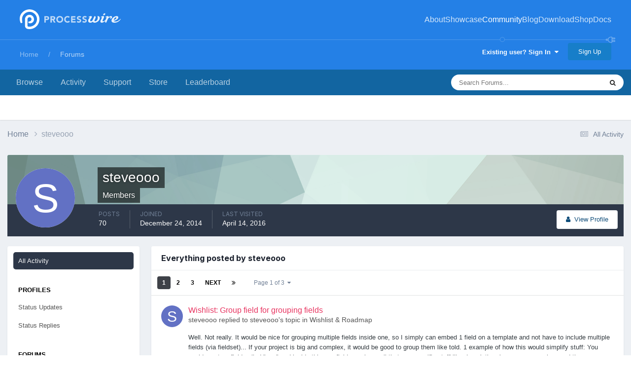

--- FILE ---
content_type: text/html;charset=UTF-8
request_url: https://processwire.com/talk/profile/2972-steveooo/content/
body_size: 22496
content:
<!DOCTYPE html>
<html lang="en-US" dir="ltr">
	<head>
		<meta charset="utf-8">
        
		<title>steveooo's Content - ProcessWire Support Forums</title>
		
			<script>
  (function(i,s,o,g,r,a,m){i['GoogleAnalyticsObject']=r;i[r]=i[r]||function(){
  (i[r].q=i[r].q||[]).push(arguments)},i[r].l=1*new Date();a=s.createElement(o),
  m=s.getElementsByTagName(o)[0];a.async=1;a.src=g;m.parentNode.insertBefore(a,m)
  })(window,document,'script','//www.google-analytics.com/analytics.js','ga');

  ga('create', 'UA-19325148-1', 'auto');
  ga('send', 'pageview');

</script>
		
		
		
		

	<meta name="viewport" content="width=device-width, initial-scale=1">


	
	


	<meta name="twitter:card" content="summary" />




	
		
			
				<meta property="og:site_name" content="ProcessWire Support Forums">
			
		
	

	
		
			
				<meta property="og:locale" content="en_US">
			
		
	


	
		<link rel="canonical" href="https://processwire.com/talk/profile/2972-steveooo/content/" />
	





<link rel="manifest" href="https://processwire.com/talk/manifest.webmanifest/">
<meta name="msapplication-config" content="https://processwire.com/talk/browserconfig.xml/">
<meta name="msapplication-starturl" content="/talk/">
<meta name="application-name" content="ProcessWire Forums">
<meta name="apple-mobile-web-app-title" content="ProcessWire Forums">

	<meta name="theme-color" content="#ffffff">


	<meta name="msapplication-TileColor" content="#ffffff">


	<link rel="mask-icon" href="//processwire-forums.s3.us-west-2.amazonaws.com/monthly_2025_09/pw-black.svg?v=1759138378" color="#e83461">




	

	
		
			<link rel="icon" sizes="36x36" href="//processwire-forums.s3.us-west-2.amazonaws.com/monthly_2025_09/android-chrome-36x36.png?v=1759138378">
		
	

	
		
			<link rel="icon" sizes="48x48" href="//processwire-forums.s3.us-west-2.amazonaws.com/monthly_2025_09/android-chrome-48x48.png?v=1759138378">
		
	

	
		
			<link rel="icon" sizes="72x72" href="//processwire-forums.s3.us-west-2.amazonaws.com/monthly_2025_09/android-chrome-72x72.png?v=1759138378">
		
	

	
		
			<link rel="icon" sizes="96x96" href="//processwire-forums.s3.us-west-2.amazonaws.com/monthly_2025_09/android-chrome-96x96.png?v=1759138378">
		
	

	
		
			<link rel="icon" sizes="144x144" href="//processwire-forums.s3.us-west-2.amazonaws.com/monthly_2025_09/android-chrome-144x144.png?v=1759138378">
		
	

	
		
			<link rel="icon" sizes="192x192" href="//processwire-forums.s3.us-west-2.amazonaws.com/monthly_2025_09/android-chrome-192x192.png?v=1759138378">
		
	

	
		
			<link rel="icon" sizes="256x256" href="//processwire-forums.s3.us-west-2.amazonaws.com/monthly_2025_09/android-chrome-256x256.png?v=1759138378">
		
	

	
		
			<link rel="icon" sizes="384x384" href="//processwire-forums.s3.us-west-2.amazonaws.com/monthly_2025_09/android-chrome-384x384.png?v=1759138378">
		
	

	
		
			<link rel="icon" sizes="512x512" href="//processwire-forums.s3.us-west-2.amazonaws.com/monthly_2025_09/android-chrome-512x512.png?v=1759138378">
		
	

	
		
			<meta name="msapplication-square70x70logo" content="//processwire-forums.s3.us-west-2.amazonaws.com/monthly_2025_09/msapplication-square70x70logo.png?v=1759138378"/>
		
	

	
		
			<meta name="msapplication-TileImage" content="//processwire-forums.s3.us-west-2.amazonaws.com/monthly_2025_09/msapplication-TileImage.png?v=1759138378"/>
		
	

	
		
			<meta name="msapplication-square150x150logo" content="//processwire-forums.s3.us-west-2.amazonaws.com/monthly_2025_09/msapplication-square150x150logo.png?v=1759138378"/>
		
	

	
		
			<meta name="msapplication-wide310x150logo" content="//processwire-forums.s3.us-west-2.amazonaws.com/monthly_2025_09/msapplication-wide310x150logo.png?v=1759138378"/>
		
	

	
		
			<meta name="msapplication-square310x310logo" content="//processwire-forums.s3.us-west-2.amazonaws.com/monthly_2025_09/msapplication-square310x310logo.png?v=1759138378"/>
		
	

	
		
			
				<link rel="apple-touch-icon" href="//processwire-forums.s3.us-west-2.amazonaws.com/monthly_2025_09/apple-touch-icon-57x57.png?v=1759138378">
			
		
	

	
		
			
				<link rel="apple-touch-icon" sizes="60x60" href="//processwire-forums.s3.us-west-2.amazonaws.com/monthly_2025_09/apple-touch-icon-60x60.png?v=1759138378">
			
		
	

	
		
			
				<link rel="apple-touch-icon" sizes="72x72" href="//processwire-forums.s3.us-west-2.amazonaws.com/monthly_2025_09/apple-touch-icon-72x72.png?v=1759138378">
			
		
	

	
		
			
				<link rel="apple-touch-icon" sizes="76x76" href="//processwire-forums.s3.us-west-2.amazonaws.com/monthly_2025_09/apple-touch-icon-76x76.png?v=1759138378">
			
		
	

	
		
			
				<link rel="apple-touch-icon" sizes="114x114" href="//processwire-forums.s3.us-west-2.amazonaws.com/monthly_2025_09/apple-touch-icon-114x114.png?v=1759138378">
			
		
	

	
		
			
				<link rel="apple-touch-icon" sizes="120x120" href="//processwire-forums.s3.us-west-2.amazonaws.com/monthly_2025_09/apple-touch-icon-120x120.png?v=1759138378">
			
		
	

	
		
			
				<link rel="apple-touch-icon" sizes="144x144" href="//processwire-forums.s3.us-west-2.amazonaws.com/monthly_2025_09/apple-touch-icon-144x144.png?v=1759138378">
			
		
	

	
		
			
				<link rel="apple-touch-icon" sizes="152x152" href="//processwire-forums.s3.us-west-2.amazonaws.com/monthly_2025_09/apple-touch-icon-152x152.png?v=1759138378">
			
		
	

	
		
			
				<link rel="apple-touch-icon" sizes="180x180" href="//processwire-forums.s3.us-west-2.amazonaws.com/monthly_2025_09/apple-touch-icon-180x180.png?v=1759138378">
			
		
	





<link rel="preload" href="//processwire.com/talk/applications/core/interface/font/fontawesome-webfont.woff2?v=4.7.0" as="font" crossorigin="anonymous">
		


	<link rel="preconnect" href="https://fonts.googleapis.com">
	<link rel="preconnect" href="https://fonts.gstatic.com" crossorigin>
	
		<link href="https://fonts.googleapis.com/css2?family=Inter:wght@300;400;500;600;700&display=swap" rel="stylesheet">
	



	<link rel='stylesheet' href='//processwire-forums.s3.us-west-2.amazonaws.com/css_built_6/341e4a57816af3ba440d891ca87450ff_framework.css.gz?v=492ad316b31758808054' media='all'>

	<link rel='stylesheet' href='//processwire-forums.s3.us-west-2.amazonaws.com/css_built_6/05e81b71abe4f22d6eb8d1a929494829_responsive.css.gz?v=492ad316b31758808054' media='all'>

	<link rel='stylesheet' href='//processwire-forums.s3.us-west-2.amazonaws.com/css_built_6/90eb5adf50a8c640f633d47fd7eb1778_core.css.gz?v=492ad316b31758808054' media='all'>

	<link rel='stylesheet' href='//processwire-forums.s3.us-west-2.amazonaws.com/css_built_6/5a0da001ccc2200dc5625c3f3934497d_core_responsive.css.gz?v=492ad316b31758808054' media='all'>

	<link rel='stylesheet' href='//processwire-forums.s3.us-west-2.amazonaws.com/css_built_6/ffdbd8340d5c38a97b780eeb2549bc3f_profiles.css.gz?v=492ad316b31758808054' media='all'>

	<link rel='stylesheet' href='//processwire-forums.s3.us-west-2.amazonaws.com/css_built_6/f2ef08fd7eaff94a9763df0d2e2aaa1f_streams.css.gz?v=492ad316b31758808054' media='all'>

	<link rel='stylesheet' href='//processwire-forums.s3.us-west-2.amazonaws.com/css_built_6/9be4fe0d9dd3ee2160f368f53374cd3f_leaderboard.css.gz?v=492ad316b31758808054' media='all'>

	<link rel='stylesheet' href='//processwire-forums.s3.us-west-2.amazonaws.com/css_built_6/125515e1b6f230e3adf3a20c594b0cea_profiles_responsive.css.gz?v=492ad316b31758808054' media='all'>





<link rel='stylesheet' href='//processwire-forums.s3.us-west-2.amazonaws.com/css_built_6/258adbb6e4f3e83cd3b355f84e3fa002_custom.css.gz?v=492ad316b31758808054' media='all'>




     <link rel="stylesheet" href="https://fonts.googleapis.com/css?family=Krub:300,400,400i,500,600,600i">
      <link rel="stylesheet" href="https://processwire.com/wire/modules/AdminTheme/AdminThemeUikit/uikit/dist/css/uikit.css">
      <link rel="stylesheet" href="https://processwire.com/site/templates/css/main.css">
      

      <script src="https://processwire.com/wire/modules/AdminTheme/AdminThemeUikit/uikit/dist/js/uikit.min.js"></script>
      <script src="https://processwire.com/wire/modules/Jquery/JqueryCore/JqueryCore.js"></script>
      <script src="https://processwire.com/site/templates/js/main.js"></script>
      <script src="https://processwire.com/site/templates/js/MarkupSiteSearch.js"></script>
		
		

	</head>
	<body class="ipsApp ipsApp_front ipsJS_none ipsClearfix" data-controller="core.front.core.app"  data-message=""  data-pageapp="core" data-pagelocation="front" data-pagemodule="members" data-pagecontroller="profile" data-pageid="2972"   >
      

        
		<a href="#ipsLayout_mainArea" class="ipsHide" title="Go to main content on this page" accesskey="m">Jump to content</a>

      <header id="masthead" class="uk-section-primary">
    <div id="masthead-container" class="uk-container">
        <nav id="masthead-navbar" class="uk-navbar" uk-navbar="boundary:#masthead">
            <div class="uk-navbar-left">
                <div id="masthead-logo" class="pw-logo uk-navbar-item uk-logo uk-active"><a title="ProcessWire" href="/"> <span class="pw-logo-mark"></span> <span class="pw-logo-type"></span> </a></div>
            </div>
            <div class="masthead-nav uk-navbar-right pw-nav-overlay uk-visible@m">
                <ul class="uk-navbar-nav">
                    <li>
<a href="/about/">About</a>
                        <div class="uk-navbar-dropdown uk-margin-remove-top">
                            <ul class="uk-nav uk-navbar-dropdown-nav">
                                <li><a href="/about/what/">What you’ll love</a></li>
                                <li><a href="/about/why/">Why ProcessWire?</a></li>
                                <li><a href="/about/wordpress-vs-processwire/">Versus WordPress</a></li>
                                <li><a href="/about/background/">Background</a></li>
                                <li><a href="/about/requirements/">Requirements</a></li>
                                <li><a href="/about/demo/">Demo site</a></li>
                                <li><a href="/about/processwire-reviews/">Reviews</a></li>
                                <li><a href="/about/roadmap/">Roadmap</a></li>
                                <li><a href="/about/license/">License</a></li>
                                <li><a href="/about/contact/">Contact us</a></li>
                            </ul>
                        </div>
                    </li>
                    <li class="p1452">
<a href="/sites/">Showcase</a>
                        <div class="uk-navbar-dropdown uk-margin-remove-top">
                            <ul class="uk-nav uk-navbar-dropdown-nav">
                                <li><a href="/sites/">Sites showcase</a></li>
                                <li><a href="/sites/list/">Newest additions</a></li>
                                <li><a href="/sites/categories/">Categories</a></li>
                                <li><a href="/sites/submit/">Submit a site</a></li>
                            </ul>
                        </div>
                    </li>
                    <li class="p1030 uk-active">
<a href="/community/">Community</a>
                        <div class="uk-navbar-dropdown uk-margin-remove-top">
                            <ul class="uk-nav uk-navbar-dropdown-nav">
                                <li><a href="https://processwire.com/talk/">Support forum</a></li>
                                <li><a href="https://directory.processwire.com/">Developer directory</a></li>
                                <li><a href="https://weekly.pw">ProcessWire Weekly</a></li>
                            </ul>
                        </div>
                    </li>
                    <li class="p1014">
<a href="/blog/">Blog</a>
                        <div class="uk-navbar-dropdown uk-margin-remove-top">
                            <ul class="uk-nav uk-navbar-dropdown-nav">
                                <li><a href="/blog/">All posts</a></li>
                                <li><a href="/blog/newest/">Newest post</a></li>
                                <li><a href="/blog/categories/">Categories</a></li>
                                <li><a href="/blog/rss/">RSS feed</a></li>
                            </ul>
                        </div>
                    </li>
                    <li class="p1029">
<a href="/download/">Download</a>
                        <div class="uk-navbar-dropdown uk-margin-remove-top">
                            <ul class="uk-nav uk-navbar-dropdown-nav">
                                <li><a href="/download/core/">ProcessWire</a></li>
                                <li><a href="https://modules.processwire.com">Modules</a></li>
                                <li><a href="/store/">Pro Shop</a></li>
                                <li><a href="https://github.com/processwire/processwire/">GitHub</a></li>
                            </ul>
                        </div>
                    </li>
                    <li class="p1031">
<a href="/store/">Shop</a>
                        <div class="uk-navbar-dropdown uk-margin-remove-top">
                            <ul class="uk-nav uk-navbar-dropdown-nav">
                                <li><a href="/store/form-builder/">FormBuilder</a></li>
                                <li><a href="/store/pro-cache/">ProCache</a></li>
                                <li><a href="/store/pro-fields/">ProFields</a></li>
                                <li><a href="/store/pro-mailer/">ProMailer</a></li>
                                <li><a href="/store/login-register-pro/">LoginRegisterPro</a></li>
                                <li><a href="/store/lister-pro/">ListerPro</a></li>
                                <li><a href="/store/pro-drafts/">ProDrafts</a></li>
                                <li><a href="/store/pro-dev-tools/">ProDevTools</a></li>
                                <li>
                                    <a href="https://processwire.com/talk/store/product/12-likes-fieldtype-dev/">Likes</a>
                                </li>
                            </ul>
                        </div>
                    </li>
                    <li class="p1032">
<a href="/docs/">Docs</a>
                        <div class="uk-navbar-dropdown uk-margin-remove-top">
                            <ul class="uk-nav uk-navbar-dropdown-nav">
                                <li><a href="/api/ref/">API reference</a></li>
                                <li><a href="/docs/start/">Getting started</a></li>
                                <li><a href="/docs/front-end/">Front-end</a></li>
                                <li><a href="/docs/tutorials/">Tutorials</a></li>
                                <li><a href="/docs/selectors/">Selectors</a></li>
                                <li><a href="/docs/modules/">Modules &amp; hooks</a></li>
                                <li><a href="/docs/fields/">Fields, types, input</a></li>
                                <li><a href="/docs/user-access/">Access control</a></li>
                                <li><a href="/docs/security/">Security</a></li>
                                <li><a href="/docs/multi-language-support/">Multi-language</a></li>
                                <li><a href="/docs/more/">More topics</a></li>
                            </ul>
                        </div>
                    </li>
                </ul>
            </div>
            <div class="masthead-search pw-nav-overlay uk-navbar-right uk-hidden uk-flex-1">
                <div class="uk-navbar-item uk-width-expand">
                    <form id="masthead-search" action="/search/" class="site-search uk-search uk-search-navbar uk-width-medium">
<span uk-search-icon="" class="uk-search-icon uk-icon"><svg width="24" height="24" viewbox="0 0 24 24" xmlns="http://www.w3.org/2000/svg"><circle fill="none" stroke="#000" stroke-width="1.1" cx="10.5" cy="10.5" r="9.5"></circle><line fill="none" stroke="#000" stroke-width="1.1" x1="23" y1="23" x2="17" y2="17"></line></svg></span> <input id="masthead-search-input" name="q" class="uk-search-input" autocomplete="off" autocorrect="off" autocapitalize="none" spellcheck="false" type="search" placeholder="Search…" autofocus="">
                        <div class="site-search-dropdown uk-dropdown" data-uk-dropdown="mode:click">
                            <ul class="uk-nav uk-dropdown-nav">
                                <li>
                            </ul>
                        </div>
                    </form>
                </div>
                <a id="masthead-search-close" class="uk-navbar-toggle uk-close-large uk-close uk-icon" title="Close search" uk-close="" href="#">
                    
                </a>
</div>
        </nav>
        <noscript>
            <div class="uk-margin-top uk-hidden@m">
                <ul class="uk-subnav">
                    <li>
<a href="/about/">About</a>
                    </li>
<li>
<a href="/sites/">Showcase</a>
                    </li>
<li>
<a href="/community/">Community</a>
                    </li>
<li>
<a href="/blog/">Blog</a>
                    </li>
<li>
<a href="/download/">Download</a>
                    </li>
<li>
<a href="/store/">Shop</a>
                    </li>
<li>
<a href="/docs/">Docs</a>
                </li>
</ul>
            </div>
        </noscript>
        <div class="pw-plug pw-plug-right">
            <div><span class="pw-plug-img"></span></div>
        </div>
    </div>
</header>

      
<section id="headline" class="uk-section-primary">
    <div id="headline-container" class="uk-container">
        <div id="ipsLayout_header" class="ipsClearfix" style="margin-top: 10px;">
			





			
			<header>
					<!--

<a href='https://processwire.com/talk/' id='elSiteTitle' accesskey='1'>ProcessWire Support Forums</a>
-->
                  <div id="breadcrumbs" class="uk-margin-top">
					

	<ul id="elUserNav" class="ipsList_inline cSignedOut ipsResponsive_showDesktop">
		
        
		
        
        
            
            
	


	<li class='cUserNav_icon ipsHide' id='elCart_container'></li>
	<li class='elUserNav_sep ipsHide' id='elCart_sep'></li>

<li id="elSignInLink">
                <a href="https://processwire.com/talk/login/" data-ipsmenu-closeonclick="false" data-ipsmenu id="elUserSignIn">
                    Existing user? Sign In  <i class="fa fa-caret-down"></i>
                </a>
                
<div id='elUserSignIn_menu' class='ipsMenu ipsMenu_auto ipsHide'>
	<form accept-charset='utf-8' method='post' action='https://processwire.com/talk/login/'>
		<input type="hidden" name="csrfKey" value="a97c8a9d7a77ac9cff75c8bc72504af0">
		<input type="hidden" name="ref" value="aHR0cHM6Ly9wcm9jZXNzd2lyZS5jb20vdGFsay9wcm9maWxlLzI5NzItc3RldmVvb28vY29udGVudC8=">
		<div data-role="loginForm">
			
			
			
				
<div class="ipsPad ipsForm ipsForm_vertical">
	<h4 class="ipsType_sectionHead">Sign In</h4>
	<br><br>
	<ul class='ipsList_reset'>
		<li class="ipsFieldRow ipsFieldRow_noLabel ipsFieldRow_fullWidth">
			
			
				<input type="text" placeholder="Display Name or Email Address" name="auth" autocomplete="email">
			
		</li>
		<li class="ipsFieldRow ipsFieldRow_noLabel ipsFieldRow_fullWidth">
			<input type="password" placeholder="Password" name="password" autocomplete="current-password">
		</li>
		<li class="ipsFieldRow ipsFieldRow_checkbox ipsClearfix">
			<span class="ipsCustomInput">
				<input type="checkbox" name="remember_me" id="remember_me_checkbox" value="1" checked aria-checked="true">
				<span></span>
			</span>
			<div class="ipsFieldRow_content">
				<label class="ipsFieldRow_label" for="remember_me_checkbox">Remember me</label>
				<span class="ipsFieldRow_desc">Not recommended on shared computers</span>
			</div>
		</li>
		<li class="ipsFieldRow ipsFieldRow_fullWidth">
			<button type="submit" name="_processLogin" value="usernamepassword" class="ipsButton ipsButton_primary ipsButton_small" id="elSignIn_submit">Sign In</button>
			
				<p class="ipsType_right ipsType_small">
					
						<a href='https://processwire.com/talk/lostpassword/' data-ipsDialog data-ipsDialog-title='Forgot your password?'>
					
					Forgot your password?</a>
				</p>
			
		</li>
	</ul>
</div>
			
		</div>
	</form>
</div>
            </li>
            
        
		
			<li>
				
					<a href="https://processwire.com/talk/register/"  id="elRegisterButton" class="ipsButton ipsButton_normal ipsButton_primary">Sign Up</a>
				
			</li>
		
	</ul>

                    <ul id="breadcrumbs-list" class="uk-breadcrumb">
                        <li class="page-1"><a href="/">Home</a></li>
                        <li><a href="/talk/">Forums</a></li>
                    </ul>
				</div>
			</header>
		</div>
    </div>
</section>
		<div id="ipsLayout_header">
			

	<nav data-controller='core.front.core.navBar' class=' ipsResponsive_showDesktop'>
		<div class='ipsNavBar_primary ipsLayout_container '>
			<ul data-role="primaryNavBar" class='ipsClearfix'>
				


	
		
		
		<li  id='elNavSecondary_1' data-role="navBarItem" data-navApp="core" data-navExt="CustomItem">
			
			
				<a href="https://processwire.com/talk/"  data-navItem-id="1" >
					Browse<span class='ipsNavBar_active__identifier'></span>
				</a>
			
			
				<ul class='ipsNavBar_secondary ipsHide' data-role='secondaryNavBar'>
					


	
		
		
		<li  id='elNavSecondary_24' data-role="navBarItem" data-navApp="core" data-navExt="Guidelines">
			
			
				<a href="https://processwire.com/talk/topic/8234-community-rules-guidelines/"  data-navItem-id="24" >
					Guidelines<span class='ipsNavBar_active__identifier'></span>
				</a>
			
			
		</li>
	
	

	
		
		
		<li  id='elNavSecondary_25' data-role="navBarItem" data-navApp="core" data-navExt="StaffDirectory">
			
			
				<a href="https://processwire.com/talk/staff/"  data-navItem-id="25" >
					Staff<span class='ipsNavBar_active__identifier'></span>
				</a>
			
			
		</li>
	
	

	
		
		
		<li  id='elNavSecondary_26' data-role="navBarItem" data-navApp="core" data-navExt="OnlineUsers">
			
			
				<a href="https://processwire.com/talk/online/"  data-navItem-id="26" >
					Online Users<span class='ipsNavBar_active__identifier'></span>
				</a>
			
			
		</li>
	
	

	
		
		
		<li  id='elNavSecondary_8' data-role="navBarItem" data-navApp="forums" data-navExt="Forums">
			
			
				<a href="https://processwire.com/talk/"  data-navItem-id="8" >
					Forums<span class='ipsNavBar_active__identifier'></span>
				</a>
			
			
		</li>
	
	

					<li class='ipsHide' id='elNavigationMore_1' data-role='navMore'>
						<a href='#' data-ipsMenu data-ipsMenu-appendTo='#elNavigationMore_1' id='elNavigationMore_1_dropdown'>More <i class='fa fa-caret-down'></i></a>
						<ul class='ipsHide ipsMenu ipsMenu_auto' id='elNavigationMore_1_dropdown_menu' data-role='moreDropdown'></ul>
					</li>
				</ul>
			
		</li>
	
	

	
		
		
		<li  id='elNavSecondary_2' data-role="navBarItem" data-navApp="core" data-navExt="CustomItem">
			
			
				<a href="https://processwire.com/talk/discover/"  data-navItem-id="2" >
					Activity<span class='ipsNavBar_active__identifier'></span>
				</a>
			
			
				<ul class='ipsNavBar_secondary ipsHide' data-role='secondaryNavBar'>
					


	
		
		
		<li  id='elNavSecondary_7' data-role="navBarItem" data-navApp="core" data-navExt="Search">
			
			
				<a href="https://processwire.com/talk/search/"  data-navItem-id="7" >
					Search<span class='ipsNavBar_active__identifier'></span>
				</a>
			
			
		</li>
	
	

	
		
		
		<li  id='elNavSecondary_6' data-role="navBarItem" data-navApp="core" data-navExt="YourActivityStreamsItem">
			
			
				<a href="https://processwire.com/talk/discover/content-started/"  data-navItem-id="6" >
					Content I Started<span class='ipsNavBar_active__identifier'></span>
				</a>
			
			
		</li>
	
	

	
		
		
		<li  id='elNavSecondary_5' data-role="navBarItem" data-navApp="core" data-navExt="YourActivityStreamsItem">
			
			
				<a href="https://processwire.com/talk/discover/unread/"  data-navItem-id="5" >
					Unread Content<span class='ipsNavBar_active__identifier'></span>
				</a>
			
			
		</li>
	
	

	
		
		
		<li  id='elNavSecondary_4' data-role="navBarItem" data-navApp="core" data-navExt="YourActivityStreams">
			
			
				<a href="#" id="elNavigation_4" data-ipsMenu data-ipsMenu-appendTo='#elNavSecondary_2' data-ipsMenu-activeClass='ipsNavActive_menu' data-navItem-id="4" >
					My Activity Streams <i class="fa fa-caret-down"></i><span class='ipsNavBar_active__identifier'></span>
				</a>
				<ul id="elNavigation_4_menu" class="ipsMenu ipsMenu_auto ipsHide">
					

	
		
			<li class='ipsMenu_item' data-streamid='7'>
				<a href='https://processwire.com/talk/discover/7/' >
					Recently Updated Topics
				</a>
			</li>
		
	

				</ul>
			
			
		</li>
	
	

	
		
		
		<li  id='elNavSecondary_3' data-role="navBarItem" data-navApp="core" data-navExt="AllActivity">
			
			
				<a href="https://processwire.com/talk/discover/"  data-navItem-id="3" >
					All Activity<span class='ipsNavBar_active__identifier'></span>
				</a>
			
			
		</li>
	
	

					<li class='ipsHide' id='elNavigationMore_2' data-role='navMore'>
						<a href='#' data-ipsMenu data-ipsMenu-appendTo='#elNavigationMore_2' id='elNavigationMore_2_dropdown'>More <i class='fa fa-caret-down'></i></a>
						<ul class='ipsHide ipsMenu ipsMenu_auto' id='elNavigationMore_2_dropdown_menu' data-role='moreDropdown'></ul>
					</li>
				</ul>
			
		</li>
	
	

	
		
		
		<li  id='elNavSecondary_21' data-role="navBarItem" data-navApp="core" data-navExt="CustomItem">
			
			
				<a href="https://processwire.com/talk/support/"  data-navItem-id="21" >
					Support<span class='ipsNavBar_active__identifier'></span>
				</a>
			
			
				<ul class='ipsNavBar_secondary ipsHide' data-role='secondaryNavBar'>
					


	
		
		
		<li  id='elNavSecondary_22' data-role="navBarItem" data-navApp="nexus" data-navExt="Support">
			
			
				<a href="https://processwire.com/talk/support/"  data-navItem-id="22" >
					Support<span class='ipsNavBar_active__identifier'></span>
				</a>
			
			
		</li>
	
	

					<li class='ipsHide' id='elNavigationMore_21' data-role='navMore'>
						<a href='#' data-ipsMenu data-ipsMenu-appendTo='#elNavigationMore_21' id='elNavigationMore_21_dropdown'>More <i class='fa fa-caret-down'></i></a>
						<ul class='ipsHide ipsMenu ipsMenu_auto' id='elNavigationMore_21_dropdown_menu' data-role='moreDropdown'></ul>
					</li>
				</ul>
			
		</li>
	
	

	
		
		
		<li  id='elNavSecondary_9' data-role="navBarItem" data-navApp="nexus" data-navExt="Store">
			
			
				<a href="https://processwire.com/talk/store/"  data-navItem-id="9" >
					Store<span class='ipsNavBar_active__identifier'></span>
				</a>
			
			
				<ul class='ipsNavBar_secondary ipsHide' data-role='secondaryNavBar'>
					


	
	

	
		
		
		<li  id='elNavSecondary_11' data-role="navBarItem" data-navApp="nexus" data-navExt="Orders">
			
			
				<a href="https://processwire.com/talk/clients/orders/"  data-navItem-id="11" >
					Orders<span class='ipsNavBar_active__identifier'></span>
				</a>
			
			
		</li>
	
	

	
		
		
		<li  id='elNavSecondary_12' data-role="navBarItem" data-navApp="nexus" data-navExt="Purchases">
			
			
				<a href="https://processwire.com/talk/clients/purchases/"  data-navItem-id="12" >
					Manage Purchases<span class='ipsNavBar_active__identifier'></span>
				</a>
			
			
		</li>
	
	

	
		
		
		<li  id='elNavSecondary_13' data-role="navBarItem" data-navApp="core" data-navExt="Menu">
			
			
				<a href="#" id="elNavigation_13" data-ipsMenu data-ipsMenu-appendTo='#elNavSecondary_9' data-ipsMenu-activeClass='ipsNavActive_menu' data-navItem-id="13" >
					My Details <i class="fa fa-caret-down"></i><span class='ipsNavBar_active__identifier'></span>
				</a>
				<ul id="elNavigation_13_menu" class="ipsMenu ipsMenu_auto ipsHide">
					

	

	
		
			<li class='ipsMenu_item' >
				<a href='https://processwire.com/talk/clients/alternative-contacts/' >
					Alternative Contacts
				</a>
			</li>
		
	

	

	

	
		
			<li class='ipsMenu_item' >
				<a href='https://processwire.com/talk/clients/addresses/' >
					Addresses
				</a>
			</li>
		
	

	
		
			<li class='ipsMenu_item' >
				<a href='https://processwire.com/talk/clients/info/' >
					Personal Information
				</a>
			</li>
		
	

				</ul>
			
			
		</li>
	
	

					<li class='ipsHide' id='elNavigationMore_9' data-role='navMore'>
						<a href='#' data-ipsMenu data-ipsMenu-appendTo='#elNavigationMore_9' id='elNavigationMore_9_dropdown'>More <i class='fa fa-caret-down'></i></a>
						<ul class='ipsHide ipsMenu ipsMenu_auto' id='elNavigationMore_9_dropdown_menu' data-role='moreDropdown'></ul>
					</li>
				</ul>
			
		</li>
	
	

	
		
		
		<li  id='elNavSecondary_27' data-role="navBarItem" data-navApp="core" data-navExt="Leaderboard">
			
			
				<a href="https://processwire.com/talk/leaderboard/"  data-navItem-id="27" >
					Leaderboard<span class='ipsNavBar_active__identifier'></span>
				</a>
			
			
		</li>
	
	

	
	

	
	

	
	

	
	

				<li class='ipsHide' id='elNavigationMore' data-role='navMore'>
					<a href='#' data-ipsMenu data-ipsMenu-appendTo='#elNavigationMore' id='elNavigationMore_dropdown'>More</a>
					<ul class='ipsNavBar_secondary ipsHide' data-role='secondaryNavBar'>
						<li class='ipsHide' id='elNavigationMore_more' data-role='navMore'>
							<a href='#' data-ipsMenu data-ipsMenu-appendTo='#elNavigationMore_more' id='elNavigationMore_more_dropdown'>More <i class='fa fa-caret-down'></i></a>
							<ul class='ipsHide ipsMenu ipsMenu_auto' id='elNavigationMore_more_dropdown_menu' data-role='moreDropdown'></ul>
						</li>
					</ul>
				</li>
			</ul>
			

	<div id="elSearchWrapper">
		<div id='elSearch' data-controller="core.front.core.quickSearch">
			<form accept-charset='utf-8' action='//processwire.com/talk/search/?do=quicksearch' method='post'>
                <input type='search' id='elSearchField' placeholder='Search Forums...' name='q' autocomplete='off' aria-label='Search'>
                <details class='cSearchFilter'>
                    <summary class='cSearchFilter__text'></summary>
                    <ul class='cSearchFilter__menu'>
                        
                        <li><label><input type="radio" name="type" value="all" ><span class='cSearchFilter__menuText'>Everywhere</span></label></li>
                        
                        
                            <li><label><input type="radio" name="type" value="core_statuses_status" checked><span class='cSearchFilter__menuText'>Status Updates</span></label></li>
                        
                            <li><label><input type="radio" name="type" value="forums_topic"><span class='cSearchFilter__menuText'>Topics</span></label></li>
                        
                            <li><label><input type="radio" name="type" value="nexus_package_item"><span class='cSearchFilter__menuText'>Products</span></label></li>
                        
                            <li><label><input type="radio" name="type" value="core_members"><span class='cSearchFilter__menuText'>Members</span></label></li>
                        
                    </ul>
                </details>
				<button class='cSearchSubmit' type="submit" aria-label='Search'><i class="fa fa-search"></i></button>
			</form>
		</div>
	</div>

		</div>
	</nav>

				
<ul id='elMobileNav' class='ipsResponsive_hideDesktop' data-controller='core.front.core.mobileNav'>
	
		
			<li id='elMobileBreadcrumb'>
				<a href='https://processwire.com/talk/'>
					<span>Home</span>
				</a>
			</li>
		
	
	
	
	<li >
		<a data-action="defaultStream" href='https://processwire.com/talk/discover/'><i class="fa fa-newspaper-o" aria-hidden="true"></i></a>
	</li>

	

	
		<li class='ipsJS_show'>
			<a href='https://processwire.com/talk/search/'><i class='fa fa-search'></i></a>
		</li>
	
  <li>
    
<ul class='ipsMobileHamburger ipsList_reset ipsResponsive_hideDesktop'>
	<li data-ipsDrawer data-ipsDrawer-drawerElem='#elMobileDrawer'>
		<a href='#' >
			
			
				
			
			
			
			<i class='fa fa-navicon'></i>
		</a>
	</li>
</ul></li>
</ul>
			</div>
			
		<main id="ipsLayout_body" class="ipsLayout_container">
			<div id="ipsLayout_contentArea">
				<div id="ipsLayout_contentWrapper">
					
<nav class='ipsBreadcrumb ipsBreadcrumb_top ipsFaded_withHover'>
	

	<ul class='ipsList_inline ipsPos_right'>
		
		<li >
			<a data-action="defaultStream" class='ipsType_light '  href='https://processwire.com/talk/discover/'><i class="fa fa-newspaper-o" aria-hidden="true"></i> <span>All Activity</span></a>
		</li>
		
	</ul>

	<ul data-role="breadcrumbList">
		<li>
			<a title="Home" href='https://processwire.com/talk/'>
				<span>Home <i class='fa fa-angle-right'></i></span>
			</a>
		</li>
		
		
			<li>
				
					<a href='https://processwire.com/talk/profile/2972-steveooo/'>
						<span>steveooo </span>
					</a>
				
			</li>
		
	</ul>
</nav>
					
					<div id="ipsLayout_mainArea">
						
						
						
						

	




						


<div data-controller='core.front.profile.main' id='elProfileUserContent'>
	

<header data-role="profileHeader">
    <div class='ipsPageHead_special cProfileHeaderMinimal' id='elProfileHeader' data-controller='core.global.core.coverPhoto' data-url="https://processwire.com/talk/profile/2972-steveooo/?csrfKey=a97c8a9d7a77ac9cff75c8bc72504af0" data-coverOffset='0'>
        
        <div class='ipsCoverPhoto_container' style="background-color: hsl(164, 100%, 80% )">
            <img src='//processwire-forums.s3.us-west-2.amazonaws.com/set_resources_6/84c1e40ea0e759e3f1505eb1788ddf3c_pattern.png' class='ipsCoverPhoto_photo' data-action="toggleCoverPhoto" alt=''>
        </div>
        
        
        <div class='ipsColumns ipsColumns_collapsePhone' data-hideOnCoverEdit>
            <div class='ipsColumn ipsColumn_fixed ipsColumn_narrow ipsPos_center' id='elProfilePhoto'>
                
                <span class='ipsUserPhoto ipsUserPhoto_xlarge'>
						<img src='data:image/svg+xml,%3Csvg%20xmlns%3D%22http%3A%2F%2Fwww.w3.org%2F2000%2Fsvg%22%20viewBox%3D%220%200%201024%201024%22%20style%3D%22background%3A%236271c4%22%3E%3Cg%3E%3Ctext%20text-anchor%3D%22middle%22%20dy%3D%22.35em%22%20x%3D%22512%22%20y%3D%22512%22%20fill%3D%22%23ffffff%22%20font-size%3D%22700%22%20font-family%3D%22-apple-system%2C%20BlinkMacSystemFont%2C%20Roboto%2C%20Helvetica%2C%20Arial%2C%20sans-serif%22%3ES%3C%2Ftext%3E%3C%2Fg%3E%3C%2Fsvg%3E' alt=''>
					</span>
                
                
            </div>
            <div class='ipsColumn ipsColumn_fluid'>
                <div class='ipsPos_left ipsPad cProfileHeader_name ipsType_normal'>
                    <h1 class='ipsType_reset ipsPageHead_barText'>
                        steveooo

                        
                        
                    </h1>
                    <span>
						
						<span class='ipsPageHead_barText'><span style='color:#'>Members</span></span>
					</span>
                </div>
                
                <ul class='ipsList_inline ipsPad ipsResponsive_hidePhone ipsResponsive_block ipsPos_left'>
                    
                    <li>

<div data-followApp='core' data-followArea='member' data-followID='2972'  data-controller='core.front.core.followButton'>
	
		

	
</div></li>
                    
                    
                </ul>
                
            </div>
        </div>
    </div>

    <div class='ipsGrid ipsAreaBackground ipsPad ipsResponsive_showPhone ipsResponsive_block'>
        
        
        

        
        
        <div data-role='switchView' class='ipsGrid_span12'>
            <div data-action="goToProfile" data-type='phone' class=''>
                <a href='https://processwire.com/talk/profile/2972-steveooo/' class='ipsButton ipsButton_veryLight ipsButton_small ipsButton_fullWidth' title="steveooo's Profile"><i class='fa fa-user'></i></a>
            </div>
            <div data-action="browseContent" data-type='phone' class='ipsHide'>
                <a href="https://processwire.com/talk/profile/2972-steveooo/content/" rel="nofollow" class='ipsButton ipsButton_veryLight ipsButton_small ipsButton_fullWidth'  title="steveooo's Content"><i class='fa fa-newspaper-o'></i></a>
            </div>
        </div>
    </div>

    <div id='elProfileStats' class='ipsClearfix sm:ipsPadding ipsResponsive_pull'>
        <div data-role='switchView' class='ipsResponsive_hidePhone ipsPos_right'>
            <a href='https://processwire.com/talk/profile/2972-steveooo/' class='ipsButton ipsButton_veryLight ipsButton_small ipsPos_right ' data-action="goToProfile" data-type='full' title="steveooo's Profile"><i class='fa fa-user'></i> <span class='ipsResponsive_showDesktop ipsResponsive_inline'>&nbsp;View Profile</span></a>
            <a href="https://processwire.com/talk/profile/2972-steveooo/content/" rel="nofollow" class='ipsButton ipsButton_veryLight ipsButton_small ipsPos_right ipsHide' data-action="browseContent" data-type='full' title="steveooo's Content"><i class='fa fa-newspaper-o'></i> <span class='ipsResponsive_showDesktop ipsResponsive_inline'>&nbsp;See their activity</span></a>
        </div>
        <ul class='ipsList_reset ipsFlex ipsFlex-ai:center ipsFlex-fw:wrap ipsPos_left ipsResponsive_noFloat'>
            <li>
                <h4 class='ipsType_minorHeading'>Posts</h4>
                70
            </li>
            <li>
                <h4 class='ipsType_minorHeading'>Joined</h4>
                <time datetime='2014-12-24T22:01:32Z' title='12/24/2014 10:01  PM' data-short='11 yr'>December 24, 2014</time>
            </li>
            
            <li>
                <h4 class='ipsType_minorHeading'>Last visited</h4>
                <span>
					
                    <time datetime='2016-04-14T12:30:55Z' title='04/14/2016 12:30  PM' data-short='9 yr'>April 14, 2016</time>
				</span>
            </li>
            
            
        </ul>
    </div>
</header>
	<div data-role="profileContent" class='ipsSpacer_top'>

		<div class="ipsColumns ipsColumns_collapsePhone">
			<div class="ipsColumn ipsColumn_wide">
				<div class='ipsPadding:half ipsBox'>
					<div class="ipsSideMenu" data-ipsTabBar data-ipsTabBar-contentArea='#elUserContent' data-ipsTabBar-itemselector=".ipsSideMenu_item" data-ipsTabBar-activeClass="ipsSideMenu_itemActive" data-ipsSideMenu>
						<h3 class="ipsSideMenu_mainTitle ipsAreaBackground_light ipsType_medium">
							<a href="#user_content" class="ipsPad_double" data-action="openSideMenu"><i class="fa fa-bars"></i> &nbsp;Content Type&nbsp;<i class="fa fa-caret-down"></i></a>
						</h3>
						<div>
							<ul class="ipsSideMenu_list">
								<li><a href="https://processwire.com/talk/profile/2972-steveooo/content/?change_section=1" class="ipsSideMenu_item ipsSideMenu_itemActive">All Activity</a></li>
							</ul>
							
								<h4 class='ipsSideMenu_subTitle'>Profiles</h4>
								<ul class="ipsSideMenu_list">
									
										<li><a href="https://processwire.com/talk/profile/2972-steveooo/content/?type=core_statuses_status&amp;change_section=1" class="ipsSideMenu_item ">Status Updates</a></li>
									
										<li><a href="https://processwire.com/talk/profile/2972-steveooo/content/?type=core_statuses_reply&amp;change_section=1" class="ipsSideMenu_item ">Status Replies</a></li>
									
								</ul>
							
								<h4 class='ipsSideMenu_subTitle'>Forums</h4>
								<ul class="ipsSideMenu_list">
									
										<li><a href="https://processwire.com/talk/profile/2972-steveooo/content/?type=forums_topic&amp;change_section=1" class="ipsSideMenu_item ">Topics</a></li>
									
										<li><a href="https://processwire.com/talk/profile/2972-steveooo/content/?type=forums_topic_post&amp;change_section=1" class="ipsSideMenu_item ">Posts</a></li>
									
								</ul>
							
								<h4 class='ipsSideMenu_subTitle'>Store</h4>
								<ul class="ipsSideMenu_list">
									
										<li><a href="https://processwire.com/talk/profile/2972-steveooo/content/?type=nexus_package_review&amp;change_section=1" class="ipsSideMenu_item ">Product Reviews</a></li>
									
								</ul>
							
						</div>			
					</div>
				</div>
			</div>
			<div class="ipsColumn ipsColumn_fluid" id='elUserContent'>
				
<div class='ipsBox'>
	<h2 class='ipsType_sectionTitle ipsType_reset'>Everything posted by steveooo</h2>
	

<div data-baseurl="https://processwire.com/talk/profile/2972-steveooo/content/?all_activity=1&amp;page=1" data-resort="listResort" data-tableid="topics" data-controller="core.global.core.table">
	<div data-role="tableRows">
		
			<div class="ipsButtonBar ipsPad_half ipsClearfix ipsClear" data-role="tablePagination">
				<ul class='ipsPagination' id='elPagination_3ae0f10a983a922ad5c2589e1ed3af06_769386522' data-ipsPagination-seoPagination='true' data-pages='3' data-ipsPagination  data-ipsPagination-pages="3" data-ipsPagination-perPage='25'>
		
			
				<li class='ipsPagination_first ipsPagination_inactive'><a href='https://processwire.com/talk/profile/2972-steveooo/content/?all_activity=1' rel="first" data-page='1' data-ipsTooltip title='First page'><i class='fa fa-angle-double-left'></i></a></li>
				<li class='ipsPagination_prev ipsPagination_inactive'><a href='https://processwire.com/talk/profile/2972-steveooo/content/?all_activity=1' rel="prev" data-page='0' data-ipsTooltip title='Previous page'>Prev</a></li>
			
			<li class='ipsPagination_page ipsPagination_active'><a href='https://processwire.com/talk/profile/2972-steveooo/content/?all_activity=1' data-page='1'>1</a></li>
			
				
					<li class='ipsPagination_page'><a href='https://processwire.com/talk/profile/2972-steveooo/content/page/2/?all_activity=1' data-page='2'>2</a></li>
				
					<li class='ipsPagination_page'><a href='https://processwire.com/talk/profile/2972-steveooo/content/page/3/?all_activity=1' data-page='3'>3</a></li>
				
				<li class='ipsPagination_next'><a href='https://processwire.com/talk/profile/2972-steveooo/content/page/2/?all_activity=1' rel="next" data-page='2' data-ipsTooltip title='Next page'>Next</a></li>
				<li class='ipsPagination_last'><a href='https://processwire.com/talk/profile/2972-steveooo/content/page/3/?all_activity=1' rel="last" data-page='3' data-ipsTooltip title='Last page'><i class='fa fa-angle-double-right'></i></a></li>
			
			
				<li class='ipsPagination_pageJump'>
					<a href='#' data-ipsMenu data-ipsMenu-closeOnClick='false' data-ipsMenu-appendTo='#elPagination_3ae0f10a983a922ad5c2589e1ed3af06_769386522' id='elPagination_3ae0f10a983a922ad5c2589e1ed3af06_769386522_jump'>Page 1 of 3 &nbsp;<i class='fa fa-caret-down'></i></a>
					<div class='ipsMenu ipsMenu_narrow ipsPadding ipsHide' id='elPagination_3ae0f10a983a922ad5c2589e1ed3af06_769386522_jump_menu'>
						<form accept-charset='utf-8' method='post' action='https://processwire.com/talk/profile/2972-steveooo/content/?all_activity=1' data-role="pageJump" data-baseUrl='#'>
							<ul class='ipsForm ipsForm_horizontal'>
								<li class='ipsFieldRow'>
									<input type='number' min='1' max='3' placeholder='Page number' class='ipsField_fullWidth' name='page'>
								</li>
								<li class='ipsFieldRow ipsFieldRow_fullWidth'>
									<input type='submit' class='ipsButton_fullWidth ipsButton ipsButton_verySmall ipsButton_primary' value='Go'>
								</li>
							</ul>
						</form>
					</div>
				</li>
			
		
	</ul>
			</div>
		
		<ol class='ipsDataList ipsDataList_large cSearchActivity ipsStream ipsPad'>
			
				

<li class='ipsStreamItem ipsStreamItem_contentBlock ipsStreamItem_expanded ipsAreaBackground_reset ipsPad  ' data-role='activityItem' data-timestamp='1460637271'>
	<div class='ipsStreamItem_container ipsClearfix'>
		
			
			<div class='ipsStreamItem_header ipsPhotoPanel ipsPhotoPanel_mini'>
								
					<span class='ipsStreamItem_contentType' data-ipsTooltip title='Post'><i class='fa fa-comment'></i></span>
				
				

	<a href="https://processwire.com/talk/profile/2972-steveooo/" rel="nofollow" data-ipsHover data-ipsHover-target="https://processwire.com/talk/profile/2972-steveooo/?do=hovercard" class="ipsUserPhoto ipsUserPhoto_mini" title="Go to steveooo's profile">
		<img src='data:image/svg+xml,%3Csvg%20xmlns%3D%22http%3A%2F%2Fwww.w3.org%2F2000%2Fsvg%22%20viewBox%3D%220%200%201024%201024%22%20style%3D%22background%3A%236271c4%22%3E%3Cg%3E%3Ctext%20text-anchor%3D%22middle%22%20dy%3D%22.35em%22%20x%3D%22512%22%20y%3D%22512%22%20fill%3D%22%23ffffff%22%20font-size%3D%22700%22%20font-family%3D%22-apple-system%2C%20BlinkMacSystemFont%2C%20Roboto%2C%20Helvetica%2C%20Arial%2C%20sans-serif%22%3ES%3C%2Ftext%3E%3C%2Fg%3E%3C%2Fsvg%3E' alt='steveooo' loading="lazy">
	</a>

				<div class=''>
					
					<h2 class='ipsType_reset ipsStreamItem_title ipsContained_container ipsStreamItem_titleSmall'>
						
						
						<span class='ipsType_break ipsContained'>
							<a href='https://processwire.com/talk/topic/13021-wishlist-group-field-for-grouping-fields/?do=findComment&amp;comment=118012' data-linkType="link" data-searchable> Wishlist: Group field for grouping fields</a>
						</span>
						
					</h2>
					
						<p class='ipsType_reset ipsStreamItem_status ipsType_blendLinks'>
							
<a href='https://processwire.com/talk/profile/2972-steveooo/' rel="nofollow" data-ipsHover data-ipsHover-width="370" data-ipsHover-target='https://processwire.com/talk/profile/2972-steveooo/?do=hovercard' title="Go to steveooo's profile" class="ipsType_break">steveooo</a> replied to 
<a href='https://processwire.com/talk/profile/2972-steveooo/' rel="nofollow" data-ipsHover data-ipsHover-width="370" data-ipsHover-target='https://processwire.com/talk/profile/2972-steveooo/?do=hovercard' title="Go to steveooo's profile" class="ipsType_break">steveooo</a>'s topic in <a href='https://processwire.com/talk/forum/5-wishlist-roadmap/'>Wishlist &amp; Roadmap</a>
						</p>
					
					
						
					
				</div>
			</div>
			
				<div class='ipsStreamItem_snippet ipsType_break'>
					
					 	

	<div class='ipsType_richText ipsContained ipsType_medium'>
		<div data-ipsTruncate data-ipsTruncate-type='remove' data-ipsTruncate-size='3 lines' data-ipsTruncate-watch='false'>
			Well. Not really. It would be nice for grouping multiple fields inside one, so I simply can embed 1 field on a template and not have to include multiple fields (via fieldset)... If your project is big and complex, it would be good to group them like told. 1 example of how this would simplify stuff: 
You could create a field called "seo" and inside this seo field, you have all that seo-specific stuff like description, image, opengraph,... and then you only need to set this field to global and voila: SEO fields for every field!
		</div>
	</div>


					
				</div>
				<ul class='ipsList_inline ipsStreamItem_meta ipsGap:1'>
					<li class='ipsType_light ipsType_medium'>
						
						<i class='fa fa-clock-o'></i> <time datetime='2016-04-14T12:34:31Z' title='04/14/2016 12:34  PM' data-short='9 yr'>April 14, 2016</time>
						
					</li>
					
						<li class='ipsType_light ipsType_medium'>
							<a href='https://processwire.com/talk/topic/13021-wishlist-group-field-for-grouping-fields/?do=findComment&amp;comment=118012' class='ipsType_blendLinks'>
								
									<i class='fa fa-comment'></i> 37 replies
								
							</a>
						</li>
					
					
					
						<li>


	
		<ul class='ipsTags ipsTags_inline ipsList_inline  ipsGap:1 ipsGap_row:0'>
			
				
					
						

<li >
	
	<a href="https://processwire.com/talk/tags/group/" class='ipsTag' title="Find other content tagged with 'group'" rel="tag" data-tag-label="group"><span>group</span></a>
	
</li>
					
				
					
						

<li >
	
	<a href="https://processwire.com/talk/tags/wishlist/" class='ipsTag' title="Find other content tagged with 'wishlist'" rel="tag" data-tag-label="wishlist"><span>wishlist</span></a>
	
</li>
					
				
					
				
			
			
				<li class='ipsType_small'>
					<span class='ipsType_light ipsCursor_pointer' data-ipsMenu id='elTags_1220563585'>(and 1 more) <i class='fa fa-caret-down ipsJS_show'></i></span>
					<div class='ipsHide ipsMenu ipsMenu_normal ipsPad_half cTagPopup' id='elTags_1220563585_menu'>
						<p class='ipsType_medium ipsType_reset ipsType_light'>Tagged with:</p>
						<ul class='ipsTags ipsList_inline ipsGap:1'>
							
								

<li >
	
	<a href="https://processwire.com/talk/tags/group/" class='ipsTag' title="Find other content tagged with 'group'" rel="tag" data-tag-label="group"><span>group</span></a>
	
</li>
							
								

<li >
	
	<a href="https://processwire.com/talk/tags/wishlist/" class='ipsTag' title="Find other content tagged with 'wishlist'" rel="tag" data-tag-label="wishlist"><span>wishlist</span></a>
	
</li>
							
								

<li >
	
	<a href="https://processwire.com/talk/tags/fieldtype/" class='ipsTag' title="Find other content tagged with 'fieldtype'" rel="tag" data-tag-label="fieldtype"><span>fieldtype</span></a>
	
</li>
							
						</ul>
					</div>
				</li>
			
		</ul>
	
</li>
					
				</ul>
			
		
	</div>
</li>
			
				

<li class='ipsStreamItem ipsStreamItem_contentBlock ipsStreamItem_expanded ipsAreaBackground_reset ipsPad  ' data-role='activityItem' data-timestamp='1460590162'>
	<div class='ipsStreamItem_container ipsClearfix'>
		
			
			<div class='ipsStreamItem_header ipsPhotoPanel ipsPhotoPanel_mini'>
								
					<span class='ipsStreamItem_contentType' data-ipsTooltip title='Post'><i class='fa fa-comment'></i></span>
				
				

	<a href="https://processwire.com/talk/profile/2972-steveooo/" rel="nofollow" data-ipsHover data-ipsHover-target="https://processwire.com/talk/profile/2972-steveooo/?do=hovercard" class="ipsUserPhoto ipsUserPhoto_mini" title="Go to steveooo's profile">
		<img src='data:image/svg+xml,%3Csvg%20xmlns%3D%22http%3A%2F%2Fwww.w3.org%2F2000%2Fsvg%22%20viewBox%3D%220%200%201024%201024%22%20style%3D%22background%3A%236271c4%22%3E%3Cg%3E%3Ctext%20text-anchor%3D%22middle%22%20dy%3D%22.35em%22%20x%3D%22512%22%20y%3D%22512%22%20fill%3D%22%23ffffff%22%20font-size%3D%22700%22%20font-family%3D%22-apple-system%2C%20BlinkMacSystemFont%2C%20Roboto%2C%20Helvetica%2C%20Arial%2C%20sans-serif%22%3ES%3C%2Ftext%3E%3C%2Fg%3E%3C%2Fsvg%3E' alt='steveooo' loading="lazy">
	</a>

				<div class=''>
					
					<h2 class='ipsType_reset ipsStreamItem_title ipsContained_container ipsStreamItem_titleSmall'>
						
						
						<span class='ipsType_break ipsContained'>
							<a href='https://processwire.com/talk/topic/13022-wishlist-multiple-instances-of-same-field/?do=findComment&amp;comment=117968' data-linkType="link" data-searchable> Wishlist: Multiple instances of same field</a>
						</span>
						
					</h2>
					
						<p class='ipsType_reset ipsStreamItem_status ipsType_blendLinks'>
							
<a href='https://processwire.com/talk/profile/2972-steveooo/' rel="nofollow" data-ipsHover data-ipsHover-width="370" data-ipsHover-target='https://processwire.com/talk/profile/2972-steveooo/?do=hovercard' title="Go to steveooo's profile" class="ipsType_break">steveooo</a> replied to 
<a href='https://processwire.com/talk/profile/2972-steveooo/' rel="nofollow" data-ipsHover data-ipsHover-width="370" data-ipsHover-target='https://processwire.com/talk/profile/2972-steveooo/?do=hovercard' title="Go to steveooo's profile" class="ipsType_break">steveooo</a>'s topic in <a href='https://processwire.com/talk/forum/5-wishlist-roadmap/'>Wishlist &amp; Roadmap</a>
						</p>
					
					
						
					
				</div>
			</div>
			
				<div class='ipsStreamItem_snippet ipsType_break'>
					
					 	

	<div class='ipsType_richText ipsContained ipsType_medium'>
		<div data-ipsTruncate data-ipsTruncate-type='remove' data-ipsTruncate-size='3 lines' data-ipsTruncate-watch='false'>
			Thanks for this fast answer! Well: For textarea, your solution would be the solution! But "text" and textarea fields were just an example. Maybe I need multiple floats with the same settings. Instead of creating 3 different fields, one field with 3 virtual instances would be nice (float1, float2, float3 field)
		</div>
	</div>


					
				</div>
				<ul class='ipsList_inline ipsStreamItem_meta ipsGap:1'>
					<li class='ipsType_light ipsType_medium'>
						
						<i class='fa fa-clock-o'></i> <time datetime='2016-04-13T23:29:22Z' title='04/13/2016 11:29  PM' data-short='9 yr'>April 13, 2016</time>
						
					</li>
					
						<li class='ipsType_light ipsType_medium'>
							<a href='https://processwire.com/talk/topic/13022-wishlist-multiple-instances-of-same-field/?do=findComment&amp;comment=117968' class='ipsType_blendLinks'>
								
									<i class='fa fa-comment'></i> 4 replies
								
							</a>
						</li>
					
					
					
						<li>


	
		<ul class='ipsTags ipsTags_inline ipsList_inline  ipsGap:1 ipsGap_row:0'>
			
				
					
						

<li >
	
	<a href="https://processwire.com/talk/tags/wishlist/" class='ipsTag' title="Find other content tagged with 'wishlist'" rel="tag" data-tag-label="wishlist"><span>wishlist</span></a>
	
</li>
					
				
					
						

<li >
	
	<a href="https://processwire.com/talk/tags/fields/" class='ipsTag' title="Find other content tagged with 'fields'" rel="tag" data-tag-label="fields"><span>fields</span></a>
	
</li>
					
				
					
				
					
				
			
			
				<li class='ipsType_small'>
					<span class='ipsType_light ipsCursor_pointer' data-ipsMenu id='elTags_523159772'>(and 2 more) <i class='fa fa-caret-down ipsJS_show'></i></span>
					<div class='ipsHide ipsMenu ipsMenu_normal ipsPad_half cTagPopup' id='elTags_523159772_menu'>
						<p class='ipsType_medium ipsType_reset ipsType_light'>Tagged with:</p>
						<ul class='ipsTags ipsList_inline ipsGap:1'>
							
								

<li >
	
	<a href="https://processwire.com/talk/tags/wishlist/" class='ipsTag' title="Find other content tagged with 'wishlist'" rel="tag" data-tag-label="wishlist"><span>wishlist</span></a>
	
</li>
							
								

<li >
	
	<a href="https://processwire.com/talk/tags/fields/" class='ipsTag' title="Find other content tagged with 'fields'" rel="tag" data-tag-label="fields"><span>fields</span></a>
	
</li>
							
								

<li >
	
	<a href="https://processwire.com/talk/tags/clone/" class='ipsTag' title="Find other content tagged with 'clone'" rel="tag" data-tag-label="clone"><span>clone</span></a>
	
</li>
							
								

<li >
	
	<a href="https://processwire.com/talk/tags/instances/" class='ipsTag' title="Find other content tagged with 'instances'" rel="tag" data-tag-label="instances"><span>instances</span></a>
	
</li>
							
						</ul>
					</div>
				</li>
			
		</ul>
	
</li>
					
				</ul>
			
		
	</div>
</li>
			
				

<li class='ipsStreamItem ipsStreamItem_contentBlock ipsStreamItem_expanded ipsAreaBackground_reset ipsPad  ' data-role='activityItem' data-timestamp='1460590024'>
	<div class='ipsStreamItem_container ipsClearfix'>
		
			
			<div class='ipsStreamItem_header ipsPhotoPanel ipsPhotoPanel_mini'>
								
					<span class='ipsStreamItem_contentType' data-ipsTooltip title='Post'><i class='fa fa-comment'></i></span>
				
				

	<a href="https://processwire.com/talk/profile/2972-steveooo/" rel="nofollow" data-ipsHover data-ipsHover-target="https://processwire.com/talk/profile/2972-steveooo/?do=hovercard" class="ipsUserPhoto ipsUserPhoto_mini" title="Go to steveooo's profile">
		<img src='data:image/svg+xml,%3Csvg%20xmlns%3D%22http%3A%2F%2Fwww.w3.org%2F2000%2Fsvg%22%20viewBox%3D%220%200%201024%201024%22%20style%3D%22background%3A%236271c4%22%3E%3Cg%3E%3Ctext%20text-anchor%3D%22middle%22%20dy%3D%22.35em%22%20x%3D%22512%22%20y%3D%22512%22%20fill%3D%22%23ffffff%22%20font-size%3D%22700%22%20font-family%3D%22-apple-system%2C%20BlinkMacSystemFont%2C%20Roboto%2C%20Helvetica%2C%20Arial%2C%20sans-serif%22%3ES%3C%2Ftext%3E%3C%2Fg%3E%3C%2Fsvg%3E' alt='steveooo' loading="lazy">
	</a>

				<div class=''>
					
					<h2 class='ipsType_reset ipsStreamItem_title ipsContained_container ipsStreamItem_titleSmall'>
						
						
						<span class='ipsType_break ipsContained'>
							<a href='https://processwire.com/talk/topic/13021-wishlist-group-field-for-grouping-fields/?do=findComment&amp;comment=117966' data-linkType="link" data-searchable> Wishlist: Group field for grouping fields</a>
						</span>
						
					</h2>
					
						<p class='ipsType_reset ipsStreamItem_status ipsType_blendLinks'>
							
<a href='https://processwire.com/talk/profile/2972-steveooo/' rel="nofollow" data-ipsHover data-ipsHover-width="370" data-ipsHover-target='https://processwire.com/talk/profile/2972-steveooo/?do=hovercard' title="Go to steveooo's profile" class="ipsType_break">steveooo</a> replied to 
<a href='https://processwire.com/talk/profile/2972-steveooo/' rel="nofollow" data-ipsHover data-ipsHover-width="370" data-ipsHover-target='https://processwire.com/talk/profile/2972-steveooo/?do=hovercard' title="Go to steveooo's profile" class="ipsType_break">steveooo</a>'s topic in <a href='https://processwire.com/talk/forum/5-wishlist-roadmap/'>Wishlist &amp; Roadmap</a>
						</p>
					
					
						
					
				</div>
			</div>
			
				<div class='ipsStreamItem_snippet ipsType_break'>
					
					 	

	<div class='ipsType_richText ipsContained ipsType_medium'>
		<div data-ipsTruncate data-ipsTruncate-type='remove' data-ipsTruncate-size='3 lines' data-ipsTruncate-watch='false'>
			As I understand this, the Fieldsetopen field is only for grouping for entering content via backend. I am looking for a field that internally groups multiple fields. Like how you add fields to a repeater field, but without the repeating stuff
		</div>
	</div>


					
				</div>
				<ul class='ipsList_inline ipsStreamItem_meta ipsGap:1'>
					<li class='ipsType_light ipsType_medium'>
						
						<i class='fa fa-clock-o'></i> <time datetime='2016-04-13T23:27:04Z' title='04/13/2016 11:27  PM' data-short='9 yr'>April 13, 2016</time>
						
					</li>
					
						<li class='ipsType_light ipsType_medium'>
							<a href='https://processwire.com/talk/topic/13021-wishlist-group-field-for-grouping-fields/?do=findComment&amp;comment=117966' class='ipsType_blendLinks'>
								
									<i class='fa fa-comment'></i> 37 replies
								
							</a>
						</li>
					
					
					
						<li>


	
		<ul class='ipsTags ipsTags_inline ipsList_inline  ipsGap:1 ipsGap_row:0'>
			
				
					
						

<li >
	
	<a href="https://processwire.com/talk/tags/group/" class='ipsTag' title="Find other content tagged with 'group'" rel="tag" data-tag-label="group"><span>group</span></a>
	
</li>
					
				
					
						

<li >
	
	<a href="https://processwire.com/talk/tags/wishlist/" class='ipsTag' title="Find other content tagged with 'wishlist'" rel="tag" data-tag-label="wishlist"><span>wishlist</span></a>
	
</li>
					
				
					
				
			
			
				<li class='ipsType_small'>
					<span class='ipsType_light ipsCursor_pointer' data-ipsMenu id='elTags_1916589738'>(and 1 more) <i class='fa fa-caret-down ipsJS_show'></i></span>
					<div class='ipsHide ipsMenu ipsMenu_normal ipsPad_half cTagPopup' id='elTags_1916589738_menu'>
						<p class='ipsType_medium ipsType_reset ipsType_light'>Tagged with:</p>
						<ul class='ipsTags ipsList_inline ipsGap:1'>
							
								

<li >
	
	<a href="https://processwire.com/talk/tags/group/" class='ipsTag' title="Find other content tagged with 'group'" rel="tag" data-tag-label="group"><span>group</span></a>
	
</li>
							
								

<li >
	
	<a href="https://processwire.com/talk/tags/wishlist/" class='ipsTag' title="Find other content tagged with 'wishlist'" rel="tag" data-tag-label="wishlist"><span>wishlist</span></a>
	
</li>
							
								

<li >
	
	<a href="https://processwire.com/talk/tags/fieldtype/" class='ipsTag' title="Find other content tagged with 'fieldtype'" rel="tag" data-tag-label="fieldtype"><span>fieldtype</span></a>
	
</li>
							
						</ul>
					</div>
				</li>
			
		</ul>
	
</li>
					
				</ul>
			
		
	</div>
</li>
			
				

<li class='ipsStreamItem ipsStreamItem_contentBlock ipsStreamItem_expanded ipsAreaBackground_reset ipsPad  ' data-role='activityItem' data-timestamp='1460588691'>
	<div class='ipsStreamItem_container ipsClearfix'>
		
			
			<div class='ipsStreamItem_header ipsPhotoPanel ipsPhotoPanel_mini'>
				
					<span class='ipsStreamItem_contentType' data-ipsTooltip title='Topic'><i class='fa fa-comments'></i></span>
				
				

	<a href="https://processwire.com/talk/profile/2972-steveooo/" rel="nofollow" data-ipsHover data-ipsHover-target="https://processwire.com/talk/profile/2972-steveooo/?do=hovercard" class="ipsUserPhoto ipsUserPhoto_mini" title="Go to steveooo's profile">
		<img src='data:image/svg+xml,%3Csvg%20xmlns%3D%22http%3A%2F%2Fwww.w3.org%2F2000%2Fsvg%22%20viewBox%3D%220%200%201024%201024%22%20style%3D%22background%3A%236271c4%22%3E%3Cg%3E%3Ctext%20text-anchor%3D%22middle%22%20dy%3D%22.35em%22%20x%3D%22512%22%20y%3D%22512%22%20fill%3D%22%23ffffff%22%20font-size%3D%22700%22%20font-family%3D%22-apple-system%2C%20BlinkMacSystemFont%2C%20Roboto%2C%20Helvetica%2C%20Arial%2C%20sans-serif%22%3ES%3C%2Ftext%3E%3C%2Fg%3E%3C%2Fsvg%3E' alt='steveooo' loading="lazy">
	</a>

				<div class=''>
					
					<h2 class='ipsType_reset ipsStreamItem_title ipsContained_container '>
						
						
						<span class='ipsType_break ipsContained'>
							<a href='https://processwire.com/talk/topic/13022-wishlist-multiple-instances-of-same-field/?do=findComment&amp;comment=117962' data-linkType="link" data-searchable> Wishlist: Multiple instances of same field</a>
						</span>
						
					</h2>
					
						<p class='ipsType_reset ipsStreamItem_status ipsType_blendLinks'>
							
<a href='https://processwire.com/talk/profile/2972-steveooo/' rel="nofollow" data-ipsHover data-ipsHover-width="370" data-ipsHover-target='https://processwire.com/talk/profile/2972-steveooo/?do=hovercard' title="Go to steveooo's profile" class="ipsType_break">steveooo</a> posted a topic in  <a href='https://processwire.com/talk/forum/5-wishlist-roadmap/'>Wishlist &amp; Roadmap</a>
						</p>
					
					
						
					
				</div>
			</div>
			
				<div class='ipsStreamItem_snippet ipsType_break'>
					
					 	

	<div class='ipsType_richText ipsContained ipsType_medium'>
		<div data-ipsTruncate data-ipsTruncate-type='remove' data-ipsTruncate-size='3 lines' data-ipsTruncate-watch='false'>
			Hello, 

just another wish on my list: Multiple instances for same field. E.g. I have got a simple "text" field that's just a CKEdtior textarea. If I want to use two or more text fields, I need to dublicate the "text" field to something like "text2". 

I know that every field is unique because of the database structure behind. Is is still possible to make something like this for this problem? Maybe save everything to same table in database but somehow add a "instanceNumber" field that separates "text1" from "text2"? 

It isn't a big thing, because cloning is easy. I really like to keep redundancies low and cloning fields isn't that great, so I share this wishlist. Maybe there is some way and I don't know about it, so let me know
		</div>
	</div>


					
				</div>
				<ul class='ipsList_inline ipsStreamItem_meta ipsGap:1'>
					<li class='ipsType_light ipsType_medium'>
						
						<i class='fa fa-clock-o'></i> <time datetime='2016-04-13T23:04:51Z' title='04/13/2016 11:04  PM' data-short='9 yr'>April 13, 2016</time>
						
					</li>
					
						<li class='ipsType_light ipsType_medium'>
							<a href='https://processwire.com/talk/topic/13022-wishlist-multiple-instances-of-same-field/?do=findComment&amp;comment=117962' class='ipsType_blendLinks'>
								
									<i class='fa fa-comment'></i> 4 replies
								
							</a>
						</li>
					
					
					
						<li>


	
		<ul class='ipsTags ipsTags_inline ipsList_inline  ipsGap:1 ipsGap_row:0'>
			
				
					
						

<li >
	
	<a href="https://processwire.com/talk/tags/wishlist/" class='ipsTag' title="Find other content tagged with 'wishlist'" rel="tag" data-tag-label="wishlist"><span>wishlist</span></a>
	
</li>
					
				
					
						

<li >
	
	<a href="https://processwire.com/talk/tags/fields/" class='ipsTag' title="Find other content tagged with 'fields'" rel="tag" data-tag-label="fields"><span>fields</span></a>
	
</li>
					
				
					
				
					
				
			
			
				<li class='ipsType_small'>
					<span class='ipsType_light ipsCursor_pointer' data-ipsMenu id='elTags_1944630964'>(and 2 more) <i class='fa fa-caret-down ipsJS_show'></i></span>
					<div class='ipsHide ipsMenu ipsMenu_normal ipsPad_half cTagPopup' id='elTags_1944630964_menu'>
						<p class='ipsType_medium ipsType_reset ipsType_light'>Tagged with:</p>
						<ul class='ipsTags ipsList_inline ipsGap:1'>
							
								

<li >
	
	<a href="https://processwire.com/talk/tags/wishlist/" class='ipsTag' title="Find other content tagged with 'wishlist'" rel="tag" data-tag-label="wishlist"><span>wishlist</span></a>
	
</li>
							
								

<li >
	
	<a href="https://processwire.com/talk/tags/fields/" class='ipsTag' title="Find other content tagged with 'fields'" rel="tag" data-tag-label="fields"><span>fields</span></a>
	
</li>
							
								

<li >
	
	<a href="https://processwire.com/talk/tags/clone/" class='ipsTag' title="Find other content tagged with 'clone'" rel="tag" data-tag-label="clone"><span>clone</span></a>
	
</li>
							
								

<li >
	
	<a href="https://processwire.com/talk/tags/instances/" class='ipsTag' title="Find other content tagged with 'instances'" rel="tag" data-tag-label="instances"><span>instances</span></a>
	
</li>
							
						</ul>
					</div>
				</li>
			
		</ul>
	
</li>
					
				</ul>
			
		
	</div>
</li>
			
				

<li class='ipsStreamItem ipsStreamItem_contentBlock ipsStreamItem_expanded ipsAreaBackground_reset ipsPad  ' data-role='activityItem' data-timestamp='1460588117'>
	<div class='ipsStreamItem_container ipsClearfix'>
		
			
			<div class='ipsStreamItem_header ipsPhotoPanel ipsPhotoPanel_mini'>
				
					<span class='ipsStreamItem_contentType' data-ipsTooltip title='Topic'><i class='fa fa-comments'></i></span>
				
				

	<a href="https://processwire.com/talk/profile/2972-steveooo/" rel="nofollow" data-ipsHover data-ipsHover-target="https://processwire.com/talk/profile/2972-steveooo/?do=hovercard" class="ipsUserPhoto ipsUserPhoto_mini" title="Go to steveooo's profile">
		<img src='data:image/svg+xml,%3Csvg%20xmlns%3D%22http%3A%2F%2Fwww.w3.org%2F2000%2Fsvg%22%20viewBox%3D%220%200%201024%201024%22%20style%3D%22background%3A%236271c4%22%3E%3Cg%3E%3Ctext%20text-anchor%3D%22middle%22%20dy%3D%22.35em%22%20x%3D%22512%22%20y%3D%22512%22%20fill%3D%22%23ffffff%22%20font-size%3D%22700%22%20font-family%3D%22-apple-system%2C%20BlinkMacSystemFont%2C%20Roboto%2C%20Helvetica%2C%20Arial%2C%20sans-serif%22%3ES%3C%2Ftext%3E%3C%2Fg%3E%3C%2Fsvg%3E' alt='steveooo' loading="lazy">
	</a>

				<div class=''>
					
					<h2 class='ipsType_reset ipsStreamItem_title ipsContained_container '>
						
						
						<span class='ipsType_break ipsContained'>
							<a href='https://processwire.com/talk/topic/13021-wishlist-group-field-for-grouping-fields/?do=findComment&amp;comment=117961' data-linkType="link" data-searchable> Wishlist: Group field for grouping fields</a>
						</span>
						
					</h2>
					
						<p class='ipsType_reset ipsStreamItem_status ipsType_blendLinks'>
							
<a href='https://processwire.com/talk/profile/2972-steveooo/' rel="nofollow" data-ipsHover data-ipsHover-width="370" data-ipsHover-target='https://processwire.com/talk/profile/2972-steveooo/?do=hovercard' title="Go to steveooo's profile" class="ipsType_break">steveooo</a> posted a topic in  <a href='https://processwire.com/talk/forum/5-wishlist-roadmap/'>Wishlist &amp; Roadmap</a>
						</p>
					
					
						
					
				</div>
			</div>
			
				<div class='ipsStreamItem_snippet ipsType_break'>
					
					 	

	<div class='ipsType_richText ipsContained ipsType_medium'>
		<div data-ipsTruncate data-ipsTruncate-type='remove' data-ipsTruncate-size='3 lines' data-ipsTruncate-watch='false'>
			Hello, 

One thing that I really would like is a group fieldtype. This group fieldtype is just for grouping other fieldtypes. E.g.: 
"dates" as group field has "dateStart" and "dateEnd" (both datetime fieldtype) as fields. 

This would be a great feature! 

Is something like this currently possible?
		</div>
	</div>


					
				</div>
				<ul class='ipsList_inline ipsStreamItem_meta ipsGap:1'>
					<li class='ipsType_light ipsType_medium'>
						
						<i class='fa fa-clock-o'></i> <time datetime='2016-04-13T22:55:17Z' title='04/13/2016 10:55  PM' data-short='9 yr'>April 13, 2016</time>
						
					</li>
					
						<li class='ipsType_light ipsType_medium'>
							<a href='https://processwire.com/talk/topic/13021-wishlist-group-field-for-grouping-fields/?do=findComment&amp;comment=117961' class='ipsType_blendLinks'>
								
									<i class='fa fa-comment'></i> 37 replies
								
							</a>
						</li>
					
					
						
							<li>


	<div class='ipsReactOverview ipsReactOverview_small ipsType_light'>
		<ul>
			<li class='ipsReactOverview_repCount'>
				1
			</li>
			
				
				<li>
					
						<span data-ipsTooltip title="Like">
					
							<img src='//processwire-forums.s3.us-west-2.amazonaws.com/reactions/react_like.png' alt="Like">
					
						</span>
					
				</li>
			
		</ul>
	</div>
</li>
						
					
					
						<li>


	
		<ul class='ipsTags ipsTags_inline ipsList_inline  ipsGap:1 ipsGap_row:0'>
			
				
					
						

<li >
	
	<a href="https://processwire.com/talk/tags/group/" class='ipsTag' title="Find other content tagged with 'group'" rel="tag" data-tag-label="group"><span>group</span></a>
	
</li>
					
				
					
						

<li >
	
	<a href="https://processwire.com/talk/tags/wishlist/" class='ipsTag' title="Find other content tagged with 'wishlist'" rel="tag" data-tag-label="wishlist"><span>wishlist</span></a>
	
</li>
					
				
					
				
			
			
				<li class='ipsType_small'>
					<span class='ipsType_light ipsCursor_pointer' data-ipsMenu id='elTags_1927257658'>(and 1 more) <i class='fa fa-caret-down ipsJS_show'></i></span>
					<div class='ipsHide ipsMenu ipsMenu_normal ipsPad_half cTagPopup' id='elTags_1927257658_menu'>
						<p class='ipsType_medium ipsType_reset ipsType_light'>Tagged with:</p>
						<ul class='ipsTags ipsList_inline ipsGap:1'>
							
								

<li >
	
	<a href="https://processwire.com/talk/tags/group/" class='ipsTag' title="Find other content tagged with 'group'" rel="tag" data-tag-label="group"><span>group</span></a>
	
</li>
							
								

<li >
	
	<a href="https://processwire.com/talk/tags/wishlist/" class='ipsTag' title="Find other content tagged with 'wishlist'" rel="tag" data-tag-label="wishlist"><span>wishlist</span></a>
	
</li>
							
								

<li >
	
	<a href="https://processwire.com/talk/tags/fieldtype/" class='ipsTag' title="Find other content tagged with 'fieldtype'" rel="tag" data-tag-label="fieldtype"><span>fieldtype</span></a>
	
</li>
							
						</ul>
					</div>
				</li>
			
		</ul>
	
</li>
					
				</ul>
			
		
	</div>
</li>
			
				

<li class='ipsStreamItem ipsStreamItem_contentBlock ipsStreamItem_expanded ipsAreaBackground_reset ipsPad  ' data-role='activityItem' data-timestamp='1460583274'>
	<div class='ipsStreamItem_container ipsClearfix'>
		
			
			<div class='ipsStreamItem_header ipsPhotoPanel ipsPhotoPanel_mini'>
								
					<span class='ipsStreamItem_contentType' data-ipsTooltip title='Post'><i class='fa fa-comment'></i></span>
				
				

	<a href="https://processwire.com/talk/profile/2972-steveooo/" rel="nofollow" data-ipsHover data-ipsHover-target="https://processwire.com/talk/profile/2972-steveooo/?do=hovercard" class="ipsUserPhoto ipsUserPhoto_mini" title="Go to steveooo's profile">
		<img src='data:image/svg+xml,%3Csvg%20xmlns%3D%22http%3A%2F%2Fwww.w3.org%2F2000%2Fsvg%22%20viewBox%3D%220%200%201024%201024%22%20style%3D%22background%3A%236271c4%22%3E%3Cg%3E%3Ctext%20text-anchor%3D%22middle%22%20dy%3D%22.35em%22%20x%3D%22512%22%20y%3D%22512%22%20fill%3D%22%23ffffff%22%20font-size%3D%22700%22%20font-family%3D%22-apple-system%2C%20BlinkMacSystemFont%2C%20Roboto%2C%20Helvetica%2C%20Arial%2C%20sans-serif%22%3ES%3C%2Ftext%3E%3C%2Fg%3E%3C%2Fsvg%3E' alt='steveooo' loading="lazy">
	</a>

				<div class=''>
					
					<h2 class='ipsType_reset ipsStreamItem_title ipsContained_container ipsStreamItem_titleSmall'>
						
						
						<span class='ipsType_break ipsContained'>
							<a href='https://processwire.com/talk/topic/13019-pws-modularity-and-redaxo-cms/?do=findComment&amp;comment=117958' data-linkType="link" data-searchable> PW&#039;s modularity and Redaxo CMS</a>
						</span>
						
					</h2>
					
						<p class='ipsType_reset ipsStreamItem_status ipsType_blendLinks'>
							
<a href='https://processwire.com/talk/profile/2972-steveooo/' rel="nofollow" data-ipsHover data-ipsHover-width="370" data-ipsHover-target='https://processwire.com/talk/profile/2972-steveooo/?do=hovercard' title="Go to steveooo's profile" class="ipsType_break">steveooo</a> replied to 
<a href='https://processwire.com/talk/profile/2972-steveooo/' rel="nofollow" data-ipsHover data-ipsHover-width="370" data-ipsHover-target='https://processwire.com/talk/profile/2972-steveooo/?do=hovercard' title="Go to steveooo's profile" class="ipsType_break">steveooo</a>'s topic in <a href='https://processwire.com/talk/forum/2-general-support/'>General Support</a>
						</p>
					
					
						
					
				</div>
			</div>
			
				<div class='ipsStreamItem_snippet ipsType_break'>
					
					 	

	<div class='ipsType_richText ipsContained ipsType_medium'>
		<div data-ipsTruncate data-ipsTruncate-type='remove' data-ipsTruncate-size='3 lines' data-ipsTruncate-watch='false'>
			Hi Kobrakai, 

Do you have any links about the topics with the same topic? I did not find anything.
		</div>
	</div>


					
				</div>
				<ul class='ipsList_inline ipsStreamItem_meta ipsGap:1'>
					<li class='ipsType_light ipsType_medium'>
						
						<i class='fa fa-clock-o'></i> <time datetime='2016-04-13T21:34:34Z' title='04/13/2016 09:34  PM' data-short='9 yr'>April 13, 2016</time>
						
					</li>
					
						<li class='ipsType_light ipsType_medium'>
							<a href='https://processwire.com/talk/topic/13019-pws-modularity-and-redaxo-cms/?do=findComment&amp;comment=117958' class='ipsType_blendLinks'>
								
									<i class='fa fa-comment'></i> 3 replies
								
							</a>
						</li>
					
					
					
						<li>


	
		<ul class='ipsTags ipsTags_inline ipsList_inline  ipsGap:1 ipsGap_row:0'>
			
				
					
						

<li >
	
	<a href="https://processwire.com/talk/tags/redaxo/" class='ipsTag' title="Find other content tagged with 'redaxo'" rel="tag" data-tag-label="redaxo"><span>redaxo</span></a>
	
</li>
					
				
					
						

<li >
	
	<a href="https://processwire.com/talk/tags/modularity/" class='ipsTag' title="Find other content tagged with 'modularity'" rel="tag" data-tag-label="modularity"><span>modularity</span></a>
	
</li>
					
				
					
				
			
			
				<li class='ipsType_small'>
					<span class='ipsType_light ipsCursor_pointer' data-ipsMenu id='elTags_1861789102'>(and 1 more) <i class='fa fa-caret-down ipsJS_show'></i></span>
					<div class='ipsHide ipsMenu ipsMenu_normal ipsPad_half cTagPopup' id='elTags_1861789102_menu'>
						<p class='ipsType_medium ipsType_reset ipsType_light'>Tagged with:</p>
						<ul class='ipsTags ipsList_inline ipsGap:1'>
							
								

<li >
	
	<a href="https://processwire.com/talk/tags/redaxo/" class='ipsTag' title="Find other content tagged with 'redaxo'" rel="tag" data-tag-label="redaxo"><span>redaxo</span></a>
	
</li>
							
								

<li >
	
	<a href="https://processwire.com/talk/tags/modularity/" class='ipsTag' title="Find other content tagged with 'modularity'" rel="tag" data-tag-label="modularity"><span>modularity</span></a>
	
</li>
							
								

<li >
	
	<a href="https://processwire.com/talk/tags/best-practices/" class='ipsTag' title="Find other content tagged with 'best-practices'" rel="tag" data-tag-label="best-practices"><span>best-practices</span></a>
	
</li>
							
						</ul>
					</div>
				</li>
			
		</ul>
	
</li>
					
				</ul>
			
		
	</div>
</li>
			
				

<li class='ipsStreamItem ipsStreamItem_contentBlock ipsStreamItem_expanded ipsAreaBackground_reset ipsPad  ' data-role='activityItem' data-timestamp='1460564264'>
	<div class='ipsStreamItem_container ipsClearfix'>
		
			
			<div class='ipsStreamItem_header ipsPhotoPanel ipsPhotoPanel_mini'>
				
					<span class='ipsStreamItem_contentType' data-ipsTooltip title='Topic'><i class='fa fa-comments'></i></span>
				
				

	<a href="https://processwire.com/talk/profile/2972-steveooo/" rel="nofollow" data-ipsHover data-ipsHover-target="https://processwire.com/talk/profile/2972-steveooo/?do=hovercard" class="ipsUserPhoto ipsUserPhoto_mini" title="Go to steveooo's profile">
		<img src='data:image/svg+xml,%3Csvg%20xmlns%3D%22http%3A%2F%2Fwww.w3.org%2F2000%2Fsvg%22%20viewBox%3D%220%200%201024%201024%22%20style%3D%22background%3A%236271c4%22%3E%3Cg%3E%3Ctext%20text-anchor%3D%22middle%22%20dy%3D%22.35em%22%20x%3D%22512%22%20y%3D%22512%22%20fill%3D%22%23ffffff%22%20font-size%3D%22700%22%20font-family%3D%22-apple-system%2C%20BlinkMacSystemFont%2C%20Roboto%2C%20Helvetica%2C%20Arial%2C%20sans-serif%22%3ES%3C%2Ftext%3E%3C%2Fg%3E%3C%2Fsvg%3E' alt='steveooo' loading="lazy">
	</a>

				<div class=''>
					
					<h2 class='ipsType_reset ipsStreamItem_title ipsContained_container '>
						
						
						<span class='ipsType_break ipsContained'>
							<a href='https://processwire.com/talk/topic/13019-pws-modularity-and-redaxo-cms/?do=findComment&amp;comment=117943' data-linkType="link" data-searchable> PW&#039;s modularity and Redaxo CMS</a>
						</span>
						
					</h2>
					
						<p class='ipsType_reset ipsStreamItem_status ipsType_blendLinks'>
							
<a href='https://processwire.com/talk/profile/2972-steveooo/' rel="nofollow" data-ipsHover data-ipsHover-width="370" data-ipsHover-target='https://processwire.com/talk/profile/2972-steveooo/?do=hovercard' title="Go to steveooo's profile" class="ipsType_break">steveooo</a> posted a topic in  <a href='https://processwire.com/talk/forum/2-general-support/'>General Support</a>
						</p>
					
					
						
					
				</div>
			</div>
			
				<div class='ipsStreamItem_snippet ipsType_break'>
					
					 	

	<div class='ipsType_richText ipsContained ipsType_medium'>
		<div data-ipsTruncate data-ipsTruncate-type='remove' data-ipsTruncate-size='3 lines' data-ipsTruncate-watch='false'>
			Hello, 

I am using PW for some time and I am thinking a lot about modularity in ProcessWire. In a German CMS called Redaxo, everything consists of blocks. A page has many blocks and every block has an input and output. It is pretty simple for the user to stack blocks per page to build content for a site. 

So I can define a "media gallery" block, a "Q &amp; A" block and the user can stack them like he want's. And every block is a file so it can simply reused for the next project. 

How can I achieve this in ProcessWire and: Is this a good practice in regards of PW's structure? 

Let's start a discussion about it! I really like PW but I can not really get the gist of modular behavior in PW. I am also searching for some good practices. I currently try to achieve this kind of behaviour by using PageTable and creating templates for each block/component (prefixed with "c-")... 

Thanks for you answers in advance!
		</div>
	</div>


					
				</div>
				<ul class='ipsList_inline ipsStreamItem_meta ipsGap:1'>
					<li class='ipsType_light ipsType_medium'>
						
						<i class='fa fa-clock-o'></i> <time datetime='2016-04-13T16:17:44Z' title='04/13/2016 04:17  PM' data-short='9 yr'>April 13, 2016</time>
						
					</li>
					
						<li class='ipsType_light ipsType_medium'>
							<a href='https://processwire.com/talk/topic/13019-pws-modularity-and-redaxo-cms/?do=findComment&amp;comment=117943' class='ipsType_blendLinks'>
								
									<i class='fa fa-comment'></i> 3 replies
								
							</a>
						</li>
					
					
					
						<li>


	
		<ul class='ipsTags ipsTags_inline ipsList_inline  ipsGap:1 ipsGap_row:0'>
			
				
					
						

<li >
	
	<a href="https://processwire.com/talk/tags/redaxo/" class='ipsTag' title="Find other content tagged with 'redaxo'" rel="tag" data-tag-label="redaxo"><span>redaxo</span></a>
	
</li>
					
				
					
						

<li >
	
	<a href="https://processwire.com/talk/tags/modularity/" class='ipsTag' title="Find other content tagged with 'modularity'" rel="tag" data-tag-label="modularity"><span>modularity</span></a>
	
</li>
					
				
					
				
			
			
				<li class='ipsType_small'>
					<span class='ipsType_light ipsCursor_pointer' data-ipsMenu id='elTags_8839177'>(and 1 more) <i class='fa fa-caret-down ipsJS_show'></i></span>
					<div class='ipsHide ipsMenu ipsMenu_normal ipsPad_half cTagPopup' id='elTags_8839177_menu'>
						<p class='ipsType_medium ipsType_reset ipsType_light'>Tagged with:</p>
						<ul class='ipsTags ipsList_inline ipsGap:1'>
							
								

<li >
	
	<a href="https://processwire.com/talk/tags/redaxo/" class='ipsTag' title="Find other content tagged with 'redaxo'" rel="tag" data-tag-label="redaxo"><span>redaxo</span></a>
	
</li>
							
								

<li >
	
	<a href="https://processwire.com/talk/tags/modularity/" class='ipsTag' title="Find other content tagged with 'modularity'" rel="tag" data-tag-label="modularity"><span>modularity</span></a>
	
</li>
							
								

<li >
	
	<a href="https://processwire.com/talk/tags/best-practices/" class='ipsTag' title="Find other content tagged with 'best-practices'" rel="tag" data-tag-label="best-practices"><span>best-practices</span></a>
	
</li>
							
						</ul>
					</div>
				</li>
			
		</ul>
	
</li>
					
				</ul>
			
		
	</div>
</li>
			
				

<li class='ipsStreamItem ipsStreamItem_contentBlock ipsStreamItem_expanded ipsAreaBackground_reset ipsPad  ' data-role='activityItem' data-timestamp='1458563939'>
	<div class='ipsStreamItem_container ipsClearfix'>
		
			
			<div class='ipsStreamItem_header ipsPhotoPanel ipsPhotoPanel_mini'>
								
					<span class='ipsStreamItem_contentType' data-ipsTooltip title='Post'><i class='fa fa-comment'></i></span>
				
				

	<a href="https://processwire.com/talk/profile/2972-steveooo/" rel="nofollow" data-ipsHover data-ipsHover-target="https://processwire.com/talk/profile/2972-steveooo/?do=hovercard" class="ipsUserPhoto ipsUserPhoto_mini" title="Go to steveooo's profile">
		<img src='data:image/svg+xml,%3Csvg%20xmlns%3D%22http%3A%2F%2Fwww.w3.org%2F2000%2Fsvg%22%20viewBox%3D%220%200%201024%201024%22%20style%3D%22background%3A%236271c4%22%3E%3Cg%3E%3Ctext%20text-anchor%3D%22middle%22%20dy%3D%22.35em%22%20x%3D%22512%22%20y%3D%22512%22%20fill%3D%22%23ffffff%22%20font-size%3D%22700%22%20font-family%3D%22-apple-system%2C%20BlinkMacSystemFont%2C%20Roboto%2C%20Helvetica%2C%20Arial%2C%20sans-serif%22%3ES%3C%2Ftext%3E%3C%2Fg%3E%3C%2Fsvg%3E' alt='steveooo' loading="lazy">
	</a>

				<div class=''>
					
					<h2 class='ipsType_reset ipsStreamItem_title ipsContained_container ipsStreamItem_titleSmall'>
						
						
						<span class='ipsType_break ipsContained'>
							<a href='https://processwire.com/talk/topic/12773-ckeditor-does-not-reapply-styles/?do=findComment&amp;comment=116373' data-linkType="link" data-searchable> CKEditor does not reapply styles</a>
						</span>
						
					</h2>
					
						<p class='ipsType_reset ipsStreamItem_status ipsType_blendLinks'>
							
<a href='https://processwire.com/talk/profile/2972-steveooo/' rel="nofollow" data-ipsHover data-ipsHover-width="370" data-ipsHover-target='https://processwire.com/talk/profile/2972-steveooo/?do=hovercard' title="Go to steveooo's profile" class="ipsType_break">steveooo</a> replied to 
<a href='https://processwire.com/talk/profile/2972-steveooo/' rel="nofollow" data-ipsHover data-ipsHover-width="370" data-ipsHover-target='https://processwire.com/talk/profile/2972-steveooo/?do=hovercard' title="Go to steveooo's profile" class="ipsType_break">steveooo</a>'s topic in <a href='https://processwire.com/talk/forum/2-general-support/'>General Support</a>
						</p>
					
					
						
					
				</div>
			</div>
			
				<div class='ipsStreamItem_snippet ipsType_break'>
					
					 	

	<div class='ipsType_richText ipsContained ipsType_medium'>
		<div data-ipsTruncate data-ipsTruncate-type='remove' data-ipsTruncate-size='3 lines' data-ipsTruncate-watch='false'>
			Sorry, it still does not work by disabling ACF. Any other ideas?
		</div>
	</div>


					
				</div>
				<ul class='ipsList_inline ipsStreamItem_meta ipsGap:1'>
					<li class='ipsType_light ipsType_medium'>
						
						<i class='fa fa-clock-o'></i> <time datetime='2016-03-21T12:38:59Z' title='03/21/2016 12:38  PM' data-short='9 yr'>March 21, 2016</time>
						
					</li>
					
						<li class='ipsType_light ipsType_medium'>
							<a href='https://processwire.com/talk/topic/12773-ckeditor-does-not-reapply-styles/?do=findComment&amp;comment=116373' class='ipsType_blendLinks'>
								
									<i class='fa fa-comment'></i> 2 replies
								
							</a>
						</li>
					
					
					
						<li>


	
		<ul class='ipsTags ipsTags_inline ipsList_inline  ipsGap:1 ipsGap_row:0'>
			
				
					
						

<li >
	
	<a href="https://processwire.com/talk/tags/bug/" class='ipsTag' title="Find other content tagged with 'bug'" rel="tag" data-tag-label="bug"><span>bug</span></a>
	
</li>
					
				
					
						

<li >
	
	<a href="https://processwire.com/talk/tags/ckeditor/" class='ipsTag' title="Find other content tagged with 'ckeditor'" rel="tag" data-tag-label="ckeditor"><span>ckeditor</span></a>
	
</li>
					
				
					
				
			
			
				<li class='ipsType_small'>
					<span class='ipsType_light ipsCursor_pointer' data-ipsMenu id='elTags_1276277872'>(and 1 more) <i class='fa fa-caret-down ipsJS_show'></i></span>
					<div class='ipsHide ipsMenu ipsMenu_normal ipsPad_half cTagPopup' id='elTags_1276277872_menu'>
						<p class='ipsType_medium ipsType_reset ipsType_light'>Tagged with:</p>
						<ul class='ipsTags ipsList_inline ipsGap:1'>
							
								

<li >
	
	<a href="https://processwire.com/talk/tags/bug/" class='ipsTag' title="Find other content tagged with 'bug'" rel="tag" data-tag-label="bug"><span>bug</span></a>
	
</li>
							
								

<li >
	
	<a href="https://processwire.com/talk/tags/ckeditor/" class='ipsTag' title="Find other content tagged with 'ckeditor'" rel="tag" data-tag-label="ckeditor"><span>ckeditor</span></a>
	
</li>
							
								

<li >
	
	<a href="https://processwire.com/talk/tags/mystyles/" class='ipsTag' title="Find other content tagged with 'mystyles'" rel="tag" data-tag-label="mystyles"><span>mystyles</span></a>
	
</li>
							
						</ul>
					</div>
				</li>
			
		</ul>
	
</li>
					
				</ul>
			
		
	</div>
</li>
			
				

<li class='ipsStreamItem ipsStreamItem_contentBlock ipsStreamItem_expanded ipsAreaBackground_reset ipsPad  ' data-role='activityItem' data-timestamp='1458328353'>
	<div class='ipsStreamItem_container ipsClearfix'>
		
			
			<div class='ipsStreamItem_header ipsPhotoPanel ipsPhotoPanel_mini'>
				
					<span class='ipsStreamItem_contentType' data-ipsTooltip title='Topic'><i class='fa fa-comments'></i></span>
				
				

	<a href="https://processwire.com/talk/profile/2972-steveooo/" rel="nofollow" data-ipsHover data-ipsHover-target="https://processwire.com/talk/profile/2972-steveooo/?do=hovercard" class="ipsUserPhoto ipsUserPhoto_mini" title="Go to steveooo's profile">
		<img src='data:image/svg+xml,%3Csvg%20xmlns%3D%22http%3A%2F%2Fwww.w3.org%2F2000%2Fsvg%22%20viewBox%3D%220%200%201024%201024%22%20style%3D%22background%3A%236271c4%22%3E%3Cg%3E%3Ctext%20text-anchor%3D%22middle%22%20dy%3D%22.35em%22%20x%3D%22512%22%20y%3D%22512%22%20fill%3D%22%23ffffff%22%20font-size%3D%22700%22%20font-family%3D%22-apple-system%2C%20BlinkMacSystemFont%2C%20Roboto%2C%20Helvetica%2C%20Arial%2C%20sans-serif%22%3ES%3C%2Ftext%3E%3C%2Fg%3E%3C%2Fsvg%3E' alt='steveooo' loading="lazy">
	</a>

				<div class=''>
					
					<h2 class='ipsType_reset ipsStreamItem_title ipsContained_container '>
						
						
						<span class='ipsType_break ipsContained'>
							<a href='https://processwire.com/talk/topic/12773-ckeditor-does-not-reapply-styles/?do=findComment&amp;comment=116172' data-linkType="link" data-searchable> CKEditor does not reapply styles</a>
						</span>
						
					</h2>
					
						<p class='ipsType_reset ipsStreamItem_status ipsType_blendLinks'>
							
<a href='https://processwire.com/talk/profile/2972-steveooo/' rel="nofollow" data-ipsHover data-ipsHover-width="370" data-ipsHover-target='https://processwire.com/talk/profile/2972-steveooo/?do=hovercard' title="Go to steveooo's profile" class="ipsType_break">steveooo</a> posted a topic in  <a href='https://processwire.com/talk/forum/2-general-support/'>General Support</a>
						</p>
					
					
						
					
				</div>
			</div>
			
				<div class='ipsStreamItem_snippet ipsType_break'>
					
					 	

	<div class='ipsType_richText ipsContained ipsType_medium'>
		<div data-ipsTruncate data-ipsTruncate-type='remove' data-ipsTruncate-size='3 lines' data-ipsTruncate-watch='false'>
			Hello, 

I am using custom styles: 

CKEDITOR.stylesSet.add('mystyles', [
    { name: 'Box', element: 'div', attributes: { 'class': 'box' } },
    { name: 'Subheader', element: ['h1', 'h2', 'h3', 'h4', 'h5', 'h6'], attributes: { 'class': 'subheader' } },
    { name: 'No margin bottom', element: ['h1', 'h2', 'h3', 'h4', 'h5', 'h6'], attributes: { 'class': 'no-margin-bottom' } },
    { name: 'Intro nav', element: ['ul', 'ol'], attributes: { 'class': 'intro-navigation' } },
]);


The thing is: I see my custom styling in the editor (via contents.css) and my styles are selectable and savable. 
So I style text and save and it works. 

On reopening the styles won't apply, even if it was successfully saved (right HTML in database), so when I then save, all styles are gone. 

Am I doing something wrong?
		</div>
	</div>


					
				</div>
				<ul class='ipsList_inline ipsStreamItem_meta ipsGap:1'>
					<li class='ipsType_light ipsType_medium'>
						
						<i class='fa fa-clock-o'></i> <time datetime='2016-03-18T19:12:33Z' title='03/18/2016 07:12  PM' data-short='9 yr'>March 18, 2016</time>
						
					</li>
					
						<li class='ipsType_light ipsType_medium'>
							<a href='https://processwire.com/talk/topic/12773-ckeditor-does-not-reapply-styles/?do=findComment&amp;comment=116172' class='ipsType_blendLinks'>
								
									<i class='fa fa-comment'></i> 2 replies
								
							</a>
						</li>
					
					
					
						<li>


	
		<ul class='ipsTags ipsTags_inline ipsList_inline  ipsGap:1 ipsGap_row:0'>
			
				
					
						

<li >
	
	<a href="https://processwire.com/talk/tags/bug/" class='ipsTag' title="Find other content tagged with 'bug'" rel="tag" data-tag-label="bug"><span>bug</span></a>
	
</li>
					
				
					
						

<li >
	
	<a href="https://processwire.com/talk/tags/ckeditor/" class='ipsTag' title="Find other content tagged with 'ckeditor'" rel="tag" data-tag-label="ckeditor"><span>ckeditor</span></a>
	
</li>
					
				
					
				
			
			
				<li class='ipsType_small'>
					<span class='ipsType_light ipsCursor_pointer' data-ipsMenu id='elTags_616590368'>(and 1 more) <i class='fa fa-caret-down ipsJS_show'></i></span>
					<div class='ipsHide ipsMenu ipsMenu_normal ipsPad_half cTagPopup' id='elTags_616590368_menu'>
						<p class='ipsType_medium ipsType_reset ipsType_light'>Tagged with:</p>
						<ul class='ipsTags ipsList_inline ipsGap:1'>
							
								

<li >
	
	<a href="https://processwire.com/talk/tags/bug/" class='ipsTag' title="Find other content tagged with 'bug'" rel="tag" data-tag-label="bug"><span>bug</span></a>
	
</li>
							
								

<li >
	
	<a href="https://processwire.com/talk/tags/ckeditor/" class='ipsTag' title="Find other content tagged with 'ckeditor'" rel="tag" data-tag-label="ckeditor"><span>ckeditor</span></a>
	
</li>
							
								

<li >
	
	<a href="https://processwire.com/talk/tags/mystyles/" class='ipsTag' title="Find other content tagged with 'mystyles'" rel="tag" data-tag-label="mystyles"><span>mystyles</span></a>
	
</li>
							
						</ul>
					</div>
				</li>
			
		</ul>
	
</li>
					
				</ul>
			
		
	</div>
</li>
			
				

<li class='ipsStreamItem ipsStreamItem_contentBlock ipsStreamItem_expanded ipsAreaBackground_reset ipsPad  ' data-role='activityItem' data-timestamp='1457975724'>
	<div class='ipsStreamItem_container ipsClearfix'>
		
			
			<div class='ipsStreamItem_header ipsPhotoPanel ipsPhotoPanel_mini'>
								
					<span class='ipsStreamItem_contentType' data-ipsTooltip title='Post'><i class='fa fa-comment'></i></span>
				
				

	<a href="https://processwire.com/talk/profile/2972-steveooo/" rel="nofollow" data-ipsHover data-ipsHover-target="https://processwire.com/talk/profile/2972-steveooo/?do=hovercard" class="ipsUserPhoto ipsUserPhoto_mini" title="Go to steveooo's profile">
		<img src='data:image/svg+xml,%3Csvg%20xmlns%3D%22http%3A%2F%2Fwww.w3.org%2F2000%2Fsvg%22%20viewBox%3D%220%200%201024%201024%22%20style%3D%22background%3A%236271c4%22%3E%3Cg%3E%3Ctext%20text-anchor%3D%22middle%22%20dy%3D%22.35em%22%20x%3D%22512%22%20y%3D%22512%22%20fill%3D%22%23ffffff%22%20font-size%3D%22700%22%20font-family%3D%22-apple-system%2C%20BlinkMacSystemFont%2C%20Roboto%2C%20Helvetica%2C%20Arial%2C%20sans-serif%22%3ES%3C%2Ftext%3E%3C%2Fg%3E%3C%2Fsvg%3E' alt='steveooo' loading="lazy">
	</a>

				<div class=''>
					
					<h2 class='ipsType_reset ipsStreamItem_title ipsContained_container ipsStreamItem_titleSmall'>
						
						
						<span class='ipsType_break ipsContained'>
							<a href='https://processwire.com/talk/topic/12722-how-to-set-same-title-to-every-languagepage/?do=findComment&amp;comment=115895' data-linkType="link" data-searchable> How to set same title to every language/page</a>
						</span>
						
					</h2>
					
						<p class='ipsType_reset ipsStreamItem_status ipsType_blendLinks'>
							
<a href='https://processwire.com/talk/profile/2972-steveooo/' rel="nofollow" data-ipsHover data-ipsHover-width="370" data-ipsHover-target='https://processwire.com/talk/profile/2972-steveooo/?do=hovercard' title="Go to steveooo's profile" class="ipsType_break">steveooo</a> replied to 
<a href='https://processwire.com/talk/profile/2972-steveooo/' rel="nofollow" data-ipsHover data-ipsHover-width="370" data-ipsHover-target='https://processwire.com/talk/profile/2972-steveooo/?do=hovercard' title="Go to steveooo's profile" class="ipsType_break">steveooo</a>'s topic in <a href='https://processwire.com/talk/forum/14-multi-language-support/'>Multi-Language Support</a>
						</p>
					
					
						
					
				</div>
			</div>
			
				<div class='ipsStreamItem_snippet ipsType_break'>
					
					 	

	<div class='ipsType_richText ipsContained ipsType_medium'>
		<div data-ipsTruncate data-ipsTruncate-type='remove' data-ipsTruncate-size='3 lines' data-ipsTruncate-watch='false'>
			I am using following code in my module and it still does not work... 

    protected function syncLangProperty($page, $property) {
        if ($this-&gt;modules-&gt;isInstalled('LanguageSupport') &amp;&amp;
            !empty($page-&gt;{$property})) {
            $defaultValue = $page-&gt;{$property};

            foreach ($this-&gt;languages as $language) {
                $page-&gt;of(false);
                $page-&gt;setLanguageValue($language, $property, $defaultValue);
                $page-&gt;save($property);
            }
        }

        return $page;
    }
		</div>
	</div>


					
				</div>
				<ul class='ipsList_inline ipsStreamItem_meta ipsGap:1'>
					<li class='ipsType_light ipsType_medium'>
						
						<i class='fa fa-clock-o'></i> <time datetime='2016-03-14T17:15:24Z' title='03/14/2016 05:15  PM' data-short='9 yr'>March 14, 2016</time>
						
					</li>
					
						<li class='ipsType_light ipsType_medium'>
							<a href='https://processwire.com/talk/topic/12722-how-to-set-same-title-to-every-languagepage/?do=findComment&amp;comment=115895' class='ipsType_blendLinks'>
								
									<i class='fa fa-comment'></i> 3 replies
								
							</a>
						</li>
					
					
					
						<li>


	
		<ul class='ipsTags ipsTags_inline ipsList_inline  ipsGap:1 ipsGap_row:0'>
			
				
					
						

<li >
	
	<a href="https://processwire.com/talk/tags/multi-language/" class='ipsTag' title="Find other content tagged with 'multi-language'" rel="tag" data-tag-label="multi-language"><span>multi-language</span></a>
	
</li>
					
				
					
						

<li >
	
	<a href="https://processwire.com/talk/tags/title/" class='ipsTag' title="Find other content tagged with 'title'" rel="tag" data-tag-label="title"><span>title</span></a>
	
</li>
					
				
			
			
		</ul>
	
</li>
					
				</ul>
			
		
	</div>
</li>
			
				

<li class='ipsStreamItem ipsStreamItem_contentBlock ipsStreamItem_expanded ipsAreaBackground_reset ipsPad  ' data-role='activityItem' data-timestamp='1457970287'>
	<div class='ipsStreamItem_container ipsClearfix'>
		
			
			<div class='ipsStreamItem_header ipsPhotoPanel ipsPhotoPanel_mini'>
				
					<span class='ipsStreamItem_contentType' data-ipsTooltip title='Topic'><i class='fa fa-comments'></i></span>
				
				

	<a href="https://processwire.com/talk/profile/2972-steveooo/" rel="nofollow" data-ipsHover data-ipsHover-target="https://processwire.com/talk/profile/2972-steveooo/?do=hovercard" class="ipsUserPhoto ipsUserPhoto_mini" title="Go to steveooo's profile">
		<img src='data:image/svg+xml,%3Csvg%20xmlns%3D%22http%3A%2F%2Fwww.w3.org%2F2000%2Fsvg%22%20viewBox%3D%220%200%201024%201024%22%20style%3D%22background%3A%236271c4%22%3E%3Cg%3E%3Ctext%20text-anchor%3D%22middle%22%20dy%3D%22.35em%22%20x%3D%22512%22%20y%3D%22512%22%20fill%3D%22%23ffffff%22%20font-size%3D%22700%22%20font-family%3D%22-apple-system%2C%20BlinkMacSystemFont%2C%20Roboto%2C%20Helvetica%2C%20Arial%2C%20sans-serif%22%3ES%3C%2Ftext%3E%3C%2Fg%3E%3C%2Fsvg%3E' alt='steveooo' loading="lazy">
	</a>

				<div class=''>
					
					<h2 class='ipsType_reset ipsStreamItem_title ipsContained_container '>
						
						
						<span class='ipsType_break ipsContained'>
							<a href='https://processwire.com/talk/topic/12722-how-to-set-same-title-to-every-languagepage/?do=findComment&amp;comment=115881' data-linkType="link" data-searchable> How to set same title to every language/page</a>
						</span>
						
					</h2>
					
						<p class='ipsType_reset ipsStreamItem_status ipsType_blendLinks'>
							
<a href='https://processwire.com/talk/profile/2972-steveooo/' rel="nofollow" data-ipsHover data-ipsHover-width="370" data-ipsHover-target='https://processwire.com/talk/profile/2972-steveooo/?do=hovercard' title="Go to steveooo's profile" class="ipsType_break">steveooo</a> posted a topic in  <a href='https://processwire.com/talk/forum/14-multi-language-support/'>Multi-Language Support</a>
						</p>
					
					
						
					
				</div>
			</div>
			
				<div class='ipsStreamItem_snippet ipsType_break'>
					
					 	

	<div class='ipsType_richText ipsContained ipsType_medium'>
		<div data-ipsTruncate data-ipsTruncate-type='remove' data-ipsTruncate-size='3 lines' data-ipsTruncate-watch='false'>
			Hello, 

when using the default multi-language module, you can set different titles for each language on a page. 
The logic is: the default language is the source and every non-default language inherits from it if empty. 

For a use case I have, I need to update all title's on a page for every language via the API. 
I tried a little with this code but it doesn't work (with no errors): 

$globalTitle = 'Test';
foreach ($languages as $language) {
    $page-&gt;set('title'.$language-&gt;id, $globalTitle);
}
		</div>
	</div>


					
				</div>
				<ul class='ipsList_inline ipsStreamItem_meta ipsGap:1'>
					<li class='ipsType_light ipsType_medium'>
						
						<i class='fa fa-clock-o'></i> <time datetime='2016-03-14T15:44:47Z' title='03/14/2016 03:44  PM' data-short='9 yr'>March 14, 2016</time>
						
					</li>
					
						<li class='ipsType_light ipsType_medium'>
							<a href='https://processwire.com/talk/topic/12722-how-to-set-same-title-to-every-languagepage/?do=findComment&amp;comment=115881' class='ipsType_blendLinks'>
								
									<i class='fa fa-comment'></i> 3 replies
								
							</a>
						</li>
					
					
					
						<li>


	
		<ul class='ipsTags ipsTags_inline ipsList_inline  ipsGap:1 ipsGap_row:0'>
			
				
					
						

<li >
	
	<a href="https://processwire.com/talk/tags/multi-language/" class='ipsTag' title="Find other content tagged with 'multi-language'" rel="tag" data-tag-label="multi-language"><span>multi-language</span></a>
	
</li>
					
				
					
						

<li >
	
	<a href="https://processwire.com/talk/tags/title/" class='ipsTag' title="Find other content tagged with 'title'" rel="tag" data-tag-label="title"><span>title</span></a>
	
</li>
					
				
			
			
		</ul>
	
</li>
					
				</ul>
			
		
	</div>
</li>
			
				

<li class='ipsStreamItem ipsStreamItem_contentBlock ipsStreamItem_expanded ipsAreaBackground_reset ipsPad  ' data-role='activityItem' data-timestamp='1457969923'>
	<div class='ipsStreamItem_container ipsClearfix'>
		
			
			<div class='ipsStreamItem_header ipsPhotoPanel ipsPhotoPanel_mini'>
								
					<span class='ipsStreamItem_contentType' data-ipsTooltip title='Post'><i class='fa fa-comment'></i></span>
				
				

	<a href="https://processwire.com/talk/profile/2972-steveooo/" rel="nofollow" data-ipsHover data-ipsHover-target="https://processwire.com/talk/profile/2972-steveooo/?do=hovercard" class="ipsUserPhoto ipsUserPhoto_mini" title="Go to steveooo's profile">
		<img src='data:image/svg+xml,%3Csvg%20xmlns%3D%22http%3A%2F%2Fwww.w3.org%2F2000%2Fsvg%22%20viewBox%3D%220%200%201024%201024%22%20style%3D%22background%3A%236271c4%22%3E%3Cg%3E%3Ctext%20text-anchor%3D%22middle%22%20dy%3D%22.35em%22%20x%3D%22512%22%20y%3D%22512%22%20fill%3D%22%23ffffff%22%20font-size%3D%22700%22%20font-family%3D%22-apple-system%2C%20BlinkMacSystemFont%2C%20Roboto%2C%20Helvetica%2C%20Arial%2C%20sans-serif%22%3ES%3C%2Ftext%3E%3C%2Fg%3E%3C%2Fsvg%3E' alt='steveooo' loading="lazy">
	</a>

				<div class=''>
					
					<h2 class='ipsType_reset ipsStreamItem_title ipsContained_container ipsStreamItem_titleSmall'>
						
						
						<span class='ipsType_break ipsContained'>
							<a href='https://processwire.com/talk/topic/12652-possible-bug-in-page-inputfield/?do=findComment&amp;comment=115880' data-linkType="link" data-searchable> Possible bug in Page inputfield?</a>
						</span>
						
					</h2>
					
						<p class='ipsType_reset ipsStreamItem_status ipsType_blendLinks'>
							
<a href='https://processwire.com/talk/profile/2972-steveooo/' rel="nofollow" data-ipsHover data-ipsHover-width="370" data-ipsHover-target='https://processwire.com/talk/profile/2972-steveooo/?do=hovercard' title="Go to steveooo's profile" class="ipsType_break">steveooo</a> replied to 
<a href='https://processwire.com/talk/profile/2972-steveooo/' rel="nofollow" data-ipsHover data-ipsHover-width="370" data-ipsHover-target='https://processwire.com/talk/profile/2972-steveooo/?do=hovercard' title="Go to steveooo's profile" class="ipsType_break">steveooo</a>'s topic in <a href='https://processwire.com/talk/forum/2-general-support/'>General Support</a>
						</p>
					
					
						
					
				</div>
			</div>
			
				<div class='ipsStreamItem_snippet ipsType_break'>
					
					 	

	<div class='ipsType_richText ipsContained ipsType_medium'>
		<div data-ipsTruncate data-ipsTruncate-type='remove' data-ipsTruncate-size='3 lines' data-ipsTruncate-watch='false'>
			Thank you! That was the problem! 

But is it still a bug? I thought that using PageArray output for the Page field, I get (when only one page is selectable) a PageArray with only one item in it. Kind of return $page vs return array($page).. 

But thanks again!
		</div>
	</div>


					
				</div>
				<ul class='ipsList_inline ipsStreamItem_meta ipsGap:1'>
					<li class='ipsType_light ipsType_medium'>
						
						<i class='fa fa-clock-o'></i> <time datetime='2016-03-14T15:38:43Z' title='03/14/2016 03:38  PM' data-short='9 yr'>March 14, 2016</time>
						
					</li>
					
						<li class='ipsType_light ipsType_medium'>
							<a href='https://processwire.com/talk/topic/12652-possible-bug-in-page-inputfield/?do=findComment&amp;comment=115880' class='ipsType_blendLinks'>
								
									<i class='fa fa-comment'></i> 8 replies
								
							</a>
						</li>
					
					
					
						<li>


	
		<ul class='ipsTags ipsTags_inline ipsList_inline  ipsGap:1 ipsGap_row:0'>
			
				
					
						

<li >
	
	<a href="https://processwire.com/talk/tags/page/" class='ipsTag' title="Find other content tagged with 'page'" rel="tag" data-tag-label="page"><span>page</span></a>
	
</li>
					
				
					
						

<li >
	
	<a href="https://processwire.com/talk/tags/inputfield/" class='ipsTag' title="Find other content tagged with 'inputfield'" rel="tag" data-tag-label="inputfield"><span>inputfield</span></a>
	
</li>
					
				
					
				
					
				
			
			
				<li class='ipsType_small'>
					<span class='ipsType_light ipsCursor_pointer' data-ipsMenu id='elTags_1797184047'>(and 2 more) <i class='fa fa-caret-down ipsJS_show'></i></span>
					<div class='ipsHide ipsMenu ipsMenu_normal ipsPad_half cTagPopup' id='elTags_1797184047_menu'>
						<p class='ipsType_medium ipsType_reset ipsType_light'>Tagged with:</p>
						<ul class='ipsTags ipsList_inline ipsGap:1'>
							
								

<li >
	
	<a href="https://processwire.com/talk/tags/page/" class='ipsTag' title="Find other content tagged with 'page'" rel="tag" data-tag-label="page"><span>page</span></a>
	
</li>
							
								

<li >
	
	<a href="https://processwire.com/talk/tags/inputfield/" class='ipsTag' title="Find other content tagged with 'inputfield'" rel="tag" data-tag-label="inputfield"><span>inputfield</span></a>
	
</li>
							
								

<li >
	
	<a href="https://processwire.com/talk/tags/bug/" class='ipsTag' title="Find other content tagged with 'bug'" rel="tag" data-tag-label="bug"><span>bug</span></a>
	
</li>
							
								

<li >
	
	<a href="https://processwire.com/talk/tags/inconsistency/" class='ipsTag' title="Find other content tagged with 'inconsistency'" rel="tag" data-tag-label="inconsistency"><span>inconsistency</span></a>
	
</li>
							
						</ul>
					</div>
				</li>
			
		</ul>
	
</li>
					
				</ul>
			
		
	</div>
</li>
			
				

<li class='ipsStreamItem ipsStreamItem_contentBlock ipsStreamItem_expanded ipsAreaBackground_reset ipsPad  ' data-role='activityItem' data-timestamp='1457965401'>
	<div class='ipsStreamItem_container ipsClearfix'>
		
			
			<div class='ipsStreamItem_header ipsPhotoPanel ipsPhotoPanel_mini'>
								
					<span class='ipsStreamItem_contentType' data-ipsTooltip title='Post'><i class='fa fa-comment'></i></span>
				
				

	<a href="https://processwire.com/talk/profile/2972-steveooo/" rel="nofollow" data-ipsHover data-ipsHover-target="https://processwire.com/talk/profile/2972-steveooo/?do=hovercard" class="ipsUserPhoto ipsUserPhoto_mini" title="Go to steveooo's profile">
		<img src='data:image/svg+xml,%3Csvg%20xmlns%3D%22http%3A%2F%2Fwww.w3.org%2F2000%2Fsvg%22%20viewBox%3D%220%200%201024%201024%22%20style%3D%22background%3A%236271c4%22%3E%3Cg%3E%3Ctext%20text-anchor%3D%22middle%22%20dy%3D%22.35em%22%20x%3D%22512%22%20y%3D%22512%22%20fill%3D%22%23ffffff%22%20font-size%3D%22700%22%20font-family%3D%22-apple-system%2C%20BlinkMacSystemFont%2C%20Roboto%2C%20Helvetica%2C%20Arial%2C%20sans-serif%22%3ES%3C%2Ftext%3E%3C%2Fg%3E%3C%2Fsvg%3E' alt='steveooo' loading="lazy">
	</a>

				<div class=''>
					
					<h2 class='ipsType_reset ipsStreamItem_title ipsContained_container ipsStreamItem_titleSmall'>
						
						
						<span class='ipsType_break ipsContained'>
							<a href='https://processwire.com/talk/topic/12652-possible-bug-in-page-inputfield/?do=findComment&amp;comment=115875' data-linkType="link" data-searchable> Possible bug in Page inputfield?</a>
						</span>
						
					</h2>
					
						<p class='ipsType_reset ipsStreamItem_status ipsType_blendLinks'>
							
<a href='https://processwire.com/talk/profile/2972-steveooo/' rel="nofollow" data-ipsHover data-ipsHover-width="370" data-ipsHover-target='https://processwire.com/talk/profile/2972-steveooo/?do=hovercard' title="Go to steveooo's profile" class="ipsType_break">steveooo</a> replied to 
<a href='https://processwire.com/talk/profile/2972-steveooo/' rel="nofollow" data-ipsHover data-ipsHover-width="370" data-ipsHover-target='https://processwire.com/talk/profile/2972-steveooo/?do=hovercard' title="Go to steveooo's profile" class="ipsType_break">steveooo</a>'s topic in <a href='https://processwire.com/talk/forum/2-general-support/'>General Support</a>
						</p>
					
					
						
					
				</div>
			</div>
			
				<div class='ipsStreamItem_snippet ipsType_break'>
					
					 	

	<div class='ipsType_richText ipsContained ipsType_medium'>
		<div data-ipsTruncate data-ipsTruncate-type='remove' data-ipsTruncate-size='3 lines' data-ipsTruncate-watch='false'>
			Hello guys, 

hope you all had a great weekend! 

I made a short screencast that shows the bug and its behavior. Maybe this helps anyone for a fix or for a solution (maybe I am doing something wrong?). 

The bug is that it should have replaced the Sky-1.jpg item instead of only adding the new one. 

Here is the video: 
page-bug.mov 

Thanks for your answers!
		</div>
	</div>


					
				</div>
				<ul class='ipsList_inline ipsStreamItem_meta ipsGap:1'>
					<li class='ipsType_light ipsType_medium'>
						
						<i class='fa fa-clock-o'></i> <time datetime='2016-03-14T14:23:21Z' title='03/14/2016 02:23  PM' data-short='9 yr'>March 14, 2016</time>
						
					</li>
					
						<li class='ipsType_light ipsType_medium'>
							<a href='https://processwire.com/talk/topic/12652-possible-bug-in-page-inputfield/?do=findComment&amp;comment=115875' class='ipsType_blendLinks'>
								
									<i class='fa fa-comment'></i> 8 replies
								
							</a>
						</li>
					
					
					
						<li>


	
		<ul class='ipsTags ipsTags_inline ipsList_inline  ipsGap:1 ipsGap_row:0'>
			
				
					
						

<li >
	
	<a href="https://processwire.com/talk/tags/page/" class='ipsTag' title="Find other content tagged with 'page'" rel="tag" data-tag-label="page"><span>page</span></a>
	
</li>
					
				
					
						

<li >
	
	<a href="https://processwire.com/talk/tags/inputfield/" class='ipsTag' title="Find other content tagged with 'inputfield'" rel="tag" data-tag-label="inputfield"><span>inputfield</span></a>
	
</li>
					
				
					
				
					
				
			
			
				<li class='ipsType_small'>
					<span class='ipsType_light ipsCursor_pointer' data-ipsMenu id='elTags_423375755'>(and 2 more) <i class='fa fa-caret-down ipsJS_show'></i></span>
					<div class='ipsHide ipsMenu ipsMenu_normal ipsPad_half cTagPopup' id='elTags_423375755_menu'>
						<p class='ipsType_medium ipsType_reset ipsType_light'>Tagged with:</p>
						<ul class='ipsTags ipsList_inline ipsGap:1'>
							
								

<li >
	
	<a href="https://processwire.com/talk/tags/page/" class='ipsTag' title="Find other content tagged with 'page'" rel="tag" data-tag-label="page"><span>page</span></a>
	
</li>
							
								

<li >
	
	<a href="https://processwire.com/talk/tags/inputfield/" class='ipsTag' title="Find other content tagged with 'inputfield'" rel="tag" data-tag-label="inputfield"><span>inputfield</span></a>
	
</li>
							
								

<li >
	
	<a href="https://processwire.com/talk/tags/bug/" class='ipsTag' title="Find other content tagged with 'bug'" rel="tag" data-tag-label="bug"><span>bug</span></a>
	
</li>
							
								

<li >
	
	<a href="https://processwire.com/talk/tags/inconsistency/" class='ipsTag' title="Find other content tagged with 'inconsistency'" rel="tag" data-tag-label="inconsistency"><span>inconsistency</span></a>
	
</li>
							
						</ul>
					</div>
				</li>
			
		</ul>
	
</li>
					
				</ul>
			
		
	</div>
</li>
			
				

<li class='ipsStreamItem ipsStreamItem_contentBlock ipsStreamItem_expanded ipsAreaBackground_reset ipsPad  ' data-role='activityItem' data-timestamp='1457750062'>
	<div class='ipsStreamItem_container ipsClearfix'>
		
			
			<div class='ipsStreamItem_header ipsPhotoPanel ipsPhotoPanel_mini'>
								
					<span class='ipsStreamItem_contentType' data-ipsTooltip title='Post'><i class='fa fa-comment'></i></span>
				
				

	<a href="https://processwire.com/talk/profile/2972-steveooo/" rel="nofollow" data-ipsHover data-ipsHover-target="https://processwire.com/talk/profile/2972-steveooo/?do=hovercard" class="ipsUserPhoto ipsUserPhoto_mini" title="Go to steveooo's profile">
		<img src='data:image/svg+xml,%3Csvg%20xmlns%3D%22http%3A%2F%2Fwww.w3.org%2F2000%2Fsvg%22%20viewBox%3D%220%200%201024%201024%22%20style%3D%22background%3A%236271c4%22%3E%3Cg%3E%3Ctext%20text-anchor%3D%22middle%22%20dy%3D%22.35em%22%20x%3D%22512%22%20y%3D%22512%22%20fill%3D%22%23ffffff%22%20font-size%3D%22700%22%20font-family%3D%22-apple-system%2C%20BlinkMacSystemFont%2C%20Roboto%2C%20Helvetica%2C%20Arial%2C%20sans-serif%22%3ES%3C%2Ftext%3E%3C%2Fg%3E%3C%2Fsvg%3E' alt='steveooo' loading="lazy">
	</a>

				<div class=''>
					
					<h2 class='ipsType_reset ipsStreamItem_title ipsContained_container ipsStreamItem_titleSmall'>
						
						
						<span class='ipsType_break ipsContained'>
							<a href='https://processwire.com/talk/topic/12652-possible-bug-in-page-inputfield/?do=findComment&amp;comment=115691' data-linkType="link" data-searchable> Possible bug in Page inputfield?</a>
						</span>
						
					</h2>
					
						<p class='ipsType_reset ipsStreamItem_status ipsType_blendLinks'>
							
<a href='https://processwire.com/talk/profile/2972-steveooo/' rel="nofollow" data-ipsHover data-ipsHover-width="370" data-ipsHover-target='https://processwire.com/talk/profile/2972-steveooo/?do=hovercard' title="Go to steveooo's profile" class="ipsType_break">steveooo</a> replied to 
<a href='https://processwire.com/talk/profile/2972-steveooo/' rel="nofollow" data-ipsHover data-ipsHover-width="370" data-ipsHover-target='https://processwire.com/talk/profile/2972-steveooo/?do=hovercard' title="Go to steveooo's profile" class="ipsType_break">steveooo</a>'s topic in <a href='https://processwire.com/talk/forum/2-general-support/'>General Support</a>
						</p>
					
					
						
					
				</div>
			</div>
			
				<div class='ipsStreamItem_snippet ipsType_break'>
					
					 	

	<div class='ipsType_richText ipsContained ipsType_medium'>
		<div data-ipsTruncate data-ipsTruncate-type='remove' data-ipsTruncate-size='3 lines' data-ipsTruncate-watch='false'>
			The thing is: Even if I allow the "folder" page that has children (files or another folder), the Page select would give me the children. But It somehow remembers the old selection and does only add to it. Maybe some caching thing even if I disabled all caching? 

Any idea how I can test it better to find the bug? 

EDIT: 
When I select a single page with no children, the Page select also does not work... 

The behavior is like this: 
If I change my selection, the old one does not get removed. All previous selections still appear as items in the resulted PageArray. 
This very seems like a bug. Does it help for you guys (and girls) when I upload a screencast of the bug?
		</div>
	</div>


					
				</div>
				<ul class='ipsList_inline ipsStreamItem_meta ipsGap:1'>
					<li class='ipsType_light ipsType_medium'>
						
						<i class='fa fa-clock-o'></i> <time datetime='2016-03-12T02:34:22Z' title='03/12/2016 02:34  AM' data-short='9 yr'>March 12, 2016</time>
						
					</li>
					
						<li class='ipsType_light ipsType_medium'>
							<a href='https://processwire.com/talk/topic/12652-possible-bug-in-page-inputfield/?do=findComment&amp;comment=115691' class='ipsType_blendLinks'>
								
									<i class='fa fa-comment'></i> 8 replies
								
							</a>
						</li>
					
					
					
						<li>


	
		<ul class='ipsTags ipsTags_inline ipsList_inline  ipsGap:1 ipsGap_row:0'>
			
				
					
						

<li >
	
	<a href="https://processwire.com/talk/tags/page/" class='ipsTag' title="Find other content tagged with 'page'" rel="tag" data-tag-label="page"><span>page</span></a>
	
</li>
					
				
					
						

<li >
	
	<a href="https://processwire.com/talk/tags/inputfield/" class='ipsTag' title="Find other content tagged with 'inputfield'" rel="tag" data-tag-label="inputfield"><span>inputfield</span></a>
	
</li>
					
				
					
				
					
				
			
			
				<li class='ipsType_small'>
					<span class='ipsType_light ipsCursor_pointer' data-ipsMenu id='elTags_160343565'>(and 2 more) <i class='fa fa-caret-down ipsJS_show'></i></span>
					<div class='ipsHide ipsMenu ipsMenu_normal ipsPad_half cTagPopup' id='elTags_160343565_menu'>
						<p class='ipsType_medium ipsType_reset ipsType_light'>Tagged with:</p>
						<ul class='ipsTags ipsList_inline ipsGap:1'>
							
								

<li >
	
	<a href="https://processwire.com/talk/tags/page/" class='ipsTag' title="Find other content tagged with 'page'" rel="tag" data-tag-label="page"><span>page</span></a>
	
</li>
							
								

<li >
	
	<a href="https://processwire.com/talk/tags/inputfield/" class='ipsTag' title="Find other content tagged with 'inputfield'" rel="tag" data-tag-label="inputfield"><span>inputfield</span></a>
	
</li>
							
								

<li >
	
	<a href="https://processwire.com/talk/tags/bug/" class='ipsTag' title="Find other content tagged with 'bug'" rel="tag" data-tag-label="bug"><span>bug</span></a>
	
</li>
							
								

<li >
	
	<a href="https://processwire.com/talk/tags/inconsistency/" class='ipsTag' title="Find other content tagged with 'inconsistency'" rel="tag" data-tag-label="inconsistency"><span>inconsistency</span></a>
	
</li>
							
						</ul>
					</div>
				</li>
			
		</ul>
	
</li>
					
				</ul>
			
		
	</div>
</li>
			
				

<li class='ipsStreamItem ipsStreamItem_contentBlock ipsStreamItem_expanded ipsAreaBackground_reset ipsPad  ' data-role='activityItem' data-timestamp='1457716742'>
	<div class='ipsStreamItem_container ipsClearfix'>
		
			
			<div class='ipsStreamItem_header ipsPhotoPanel ipsPhotoPanel_mini'>
								
					<span class='ipsStreamItem_contentType' data-ipsTooltip title='Post'><i class='fa fa-comment'></i></span>
				
				

	<a href="https://processwire.com/talk/profile/2972-steveooo/" rel="nofollow" data-ipsHover data-ipsHover-target="https://processwire.com/talk/profile/2972-steveooo/?do=hovercard" class="ipsUserPhoto ipsUserPhoto_mini" title="Go to steveooo's profile">
		<img src='data:image/svg+xml,%3Csvg%20xmlns%3D%22http%3A%2F%2Fwww.w3.org%2F2000%2Fsvg%22%20viewBox%3D%220%200%201024%201024%22%20style%3D%22background%3A%236271c4%22%3E%3Cg%3E%3Ctext%20text-anchor%3D%22middle%22%20dy%3D%22.35em%22%20x%3D%22512%22%20y%3D%22512%22%20fill%3D%22%23ffffff%22%20font-size%3D%22700%22%20font-family%3D%22-apple-system%2C%20BlinkMacSystemFont%2C%20Roboto%2C%20Helvetica%2C%20Arial%2C%20sans-serif%22%3ES%3C%2Ftext%3E%3C%2Fg%3E%3C%2Fsvg%3E' alt='steveooo' loading="lazy">
	</a>

				<div class=''>
					
					<h2 class='ipsType_reset ipsStreamItem_title ipsContained_container ipsStreamItem_titleSmall'>
						
						
						<span class='ipsType_break ipsContained'>
							<a href='https://processwire.com/talk/topic/12652-possible-bug-in-page-inputfield/?do=findComment&amp;comment=115661' data-linkType="link" data-searchable> Possible bug in Page inputfield?</a>
						</span>
						
					</h2>
					
						<p class='ipsType_reset ipsStreamItem_status ipsType_blendLinks'>
							
<a href='https://processwire.com/talk/profile/2972-steveooo/' rel="nofollow" data-ipsHover data-ipsHover-width="370" data-ipsHover-target='https://processwire.com/talk/profile/2972-steveooo/?do=hovercard' title="Go to steveooo's profile" class="ipsType_break">steveooo</a> replied to 
<a href='https://processwire.com/talk/profile/2972-steveooo/' rel="nofollow" data-ipsHover data-ipsHover-width="370" data-ipsHover-target='https://processwire.com/talk/profile/2972-steveooo/?do=hovercard' title="Go to steveooo's profile" class="ipsType_break">steveooo</a>'s topic in <a href='https://processwire.com/talk/forum/2-general-support/'>General Support</a>
						</p>
					
					
						
					
				</div>
			</div>
			
				<div class='ipsStreamItem_snippet ipsType_break'>
					
					 	

	<div class='ipsType_richText ipsContained ipsType_medium'>
		<div data-ipsTruncate data-ipsTruncate-type='remove' data-ipsTruncate-size='3 lines' data-ipsTruncate-watch='false'>
			No, sorry. Double checked that
		</div>
	</div>


					
				</div>
				<ul class='ipsList_inline ipsStreamItem_meta ipsGap:1'>
					<li class='ipsType_light ipsType_medium'>
						
						<i class='fa fa-clock-o'></i> <time datetime='2016-03-11T17:19:02Z' title='03/11/2016 05:19  PM' data-short='9 yr'>March 11, 2016</time>
						
					</li>
					
						<li class='ipsType_light ipsType_medium'>
							<a href='https://processwire.com/talk/topic/12652-possible-bug-in-page-inputfield/?do=findComment&amp;comment=115661' class='ipsType_blendLinks'>
								
									<i class='fa fa-comment'></i> 8 replies
								
							</a>
						</li>
					
					
					
						<li>


	
		<ul class='ipsTags ipsTags_inline ipsList_inline  ipsGap:1 ipsGap_row:0'>
			
				
					
						

<li >
	
	<a href="https://processwire.com/talk/tags/page/" class='ipsTag' title="Find other content tagged with 'page'" rel="tag" data-tag-label="page"><span>page</span></a>
	
</li>
					
				
					
						

<li >
	
	<a href="https://processwire.com/talk/tags/inputfield/" class='ipsTag' title="Find other content tagged with 'inputfield'" rel="tag" data-tag-label="inputfield"><span>inputfield</span></a>
	
</li>
					
				
					
				
					
				
			
			
				<li class='ipsType_small'>
					<span class='ipsType_light ipsCursor_pointer' data-ipsMenu id='elTags_791570725'>(and 2 more) <i class='fa fa-caret-down ipsJS_show'></i></span>
					<div class='ipsHide ipsMenu ipsMenu_normal ipsPad_half cTagPopup' id='elTags_791570725_menu'>
						<p class='ipsType_medium ipsType_reset ipsType_light'>Tagged with:</p>
						<ul class='ipsTags ipsList_inline ipsGap:1'>
							
								

<li >
	
	<a href="https://processwire.com/talk/tags/page/" class='ipsTag' title="Find other content tagged with 'page'" rel="tag" data-tag-label="page"><span>page</span></a>
	
</li>
							
								

<li >
	
	<a href="https://processwire.com/talk/tags/inputfield/" class='ipsTag' title="Find other content tagged with 'inputfield'" rel="tag" data-tag-label="inputfield"><span>inputfield</span></a>
	
</li>
							
								

<li >
	
	<a href="https://processwire.com/talk/tags/bug/" class='ipsTag' title="Find other content tagged with 'bug'" rel="tag" data-tag-label="bug"><span>bug</span></a>
	
</li>
							
								

<li >
	
	<a href="https://processwire.com/talk/tags/inconsistency/" class='ipsTag' title="Find other content tagged with 'inconsistency'" rel="tag" data-tag-label="inconsistency"><span>inconsistency</span></a>
	
</li>
							
						</ul>
					</div>
				</li>
			
		</ul>
	
</li>
					
				</ul>
			
		
	</div>
</li>
			
				

<li class='ipsStreamItem ipsStreamItem_contentBlock ipsStreamItem_expanded ipsAreaBackground_reset ipsPad  ' data-role='activityItem' data-timestamp='1457711834'>
	<div class='ipsStreamItem_container ipsClearfix'>
		
			
			<div class='ipsStreamItem_header ipsPhotoPanel ipsPhotoPanel_mini'>
								
					<span class='ipsStreamItem_contentType' data-ipsTooltip title='Post'><i class='fa fa-comment'></i></span>
				
				

	<a href="https://processwire.com/talk/profile/2972-steveooo/" rel="nofollow" data-ipsHover data-ipsHover-target="https://processwire.com/talk/profile/2972-steveooo/?do=hovercard" class="ipsUserPhoto ipsUserPhoto_mini" title="Go to steveooo's profile">
		<img src='data:image/svg+xml,%3Csvg%20xmlns%3D%22http%3A%2F%2Fwww.w3.org%2F2000%2Fsvg%22%20viewBox%3D%220%200%201024%201024%22%20style%3D%22background%3A%236271c4%22%3E%3Cg%3E%3Ctext%20text-anchor%3D%22middle%22%20dy%3D%22.35em%22%20x%3D%22512%22%20y%3D%22512%22%20fill%3D%22%23ffffff%22%20font-size%3D%22700%22%20font-family%3D%22-apple-system%2C%20BlinkMacSystemFont%2C%20Roboto%2C%20Helvetica%2C%20Arial%2C%20sans-serif%22%3ES%3C%2Ftext%3E%3C%2Fg%3E%3C%2Fsvg%3E' alt='steveooo' loading="lazy">
	</a>

				<div class=''>
					
					<h2 class='ipsType_reset ipsStreamItem_title ipsContained_container ipsStreamItem_titleSmall'>
						
						
						<span class='ipsType_break ipsContained'>
							<a href='https://processwire.com/talk/topic/12656-resize-methods-in-admin/?do=findComment&amp;comment=115657' data-linkType="link" data-searchable> Resize methods in admin</a>
						</span>
						
					</h2>
					
						<p class='ipsType_reset ipsStreamItem_status ipsType_blendLinks'>
							
<a href='https://processwire.com/talk/profile/2972-steveooo/' rel="nofollow" data-ipsHover data-ipsHover-width="370" data-ipsHover-target='https://processwire.com/talk/profile/2972-steveooo/?do=hovercard' title="Go to steveooo's profile" class="ipsType_break">steveooo</a> replied to 
<a href='https://processwire.com/talk/profile/2972-steveooo/' rel="nofollow" data-ipsHover data-ipsHover-width="370" data-ipsHover-target='https://processwire.com/talk/profile/2972-steveooo/?do=hovercard' title="Go to steveooo's profile" class="ipsType_break">steveooo</a>'s topic in <a href='https://processwire.com/talk/forum/2-general-support/'>General Support</a>
						</p>
					
					
						
					
				</div>
			</div>
			
				<div class='ipsStreamItem_snippet ipsType_break'>
					
					 	

	<div class='ipsType_richText ipsContained ipsType_medium'>
		<div data-ipsTruncate data-ipsTruncate-type='remove' data-ipsTruncate-size='3 lines' data-ipsTruncate-watch='false'>
			Well. I got a single upload field for and I do not want my clients to select images and files first in order to upload these. So I want a single upload field and this is only possible if I got 1 field. But it seems that I need to separate them..
		</div>
	</div>


					
				</div>
				<ul class='ipsList_inline ipsStreamItem_meta ipsGap:1'>
					<li class='ipsType_light ipsType_medium'>
						
						<i class='fa fa-clock-o'></i> <time datetime='2016-03-11T15:57:14Z' title='03/11/2016 03:57  PM' data-short='9 yr'>March 11, 2016</time>
						
					</li>
					
						<li class='ipsType_light ipsType_medium'>
							<a href='https://processwire.com/talk/topic/12656-resize-methods-in-admin/?do=findComment&amp;comment=115657' class='ipsType_blendLinks'>
								
									<i class='fa fa-comment'></i> 6 replies
								
							</a>
						</li>
					
					
					
						<li>


	
		<ul class='ipsTags ipsTags_inline ipsList_inline  ipsGap:1 ipsGap_row:0'>
			
				
					
						

<li >
	
	<a href="https://processwire.com/talk/tags/PageList/" class='ipsTag' title="Find other content tagged with 'PageList'" rel="tag" data-tag-label="PageList"><span>PageList</span></a>
	
</li>
					
				
					
						

<li >
	
	<a href="https://processwire.com/talk/tags/resizer/" class='ipsTag' title="Find other content tagged with 'resizer'" rel="tag" data-tag-label="resizer"><span>resizer</span></a>
	
</li>
					
				
					
				
					
				
			
			
				<li class='ipsType_small'>
					<span class='ipsType_light ipsCursor_pointer' data-ipsMenu id='elTags_151763087'>(and 2 more) <i class='fa fa-caret-down ipsJS_show'></i></span>
					<div class='ipsHide ipsMenu ipsMenu_normal ipsPad_half cTagPopup' id='elTags_151763087_menu'>
						<p class='ipsType_medium ipsType_reset ipsType_light'>Tagged with:</p>
						<ul class='ipsTags ipsList_inline ipsGap:1'>
							
								

<li >
	
	<a href="https://processwire.com/talk/tags/PageList/" class='ipsTag' title="Find other content tagged with 'PageList'" rel="tag" data-tag-label="PageList"><span>PageList</span></a>
	
</li>
							
								

<li >
	
	<a href="https://processwire.com/talk/tags/resizer/" class='ipsTag' title="Find other content tagged with 'resizer'" rel="tag" data-tag-label="resizer"><span>resizer</span></a>
	
</li>
							
								

<li >
	
	<a href="https://processwire.com/talk/tags/size/" class='ipsTag' title="Find other content tagged with 'size'" rel="tag" data-tag-label="size"><span>size</span></a>
	
</li>
							
								

<li >
	
	<a href="https://processwire.com/talk/tags/exception/" class='ipsTag' title="Find other content tagged with 'exception'" rel="tag" data-tag-label="exception"><span>exception</span></a>
	
</li>
							
						</ul>
					</div>
				</li>
			
		</ul>
	
</li>
					
				</ul>
			
		
	</div>
</li>
			
				

<li class='ipsStreamItem ipsStreamItem_contentBlock ipsStreamItem_expanded ipsAreaBackground_reset ipsPad  ' data-role='activityItem' data-timestamp='1457711092'>
	<div class='ipsStreamItem_container ipsClearfix'>
		
			
			<div class='ipsStreamItem_header ipsPhotoPanel ipsPhotoPanel_mini'>
								
					<span class='ipsStreamItem_contentType' data-ipsTooltip title='Post'><i class='fa fa-comment'></i></span>
				
				

	<a href="https://processwire.com/talk/profile/2972-steveooo/" rel="nofollow" data-ipsHover data-ipsHover-target="https://processwire.com/talk/profile/2972-steveooo/?do=hovercard" class="ipsUserPhoto ipsUserPhoto_mini" title="Go to steveooo's profile">
		<img src='data:image/svg+xml,%3Csvg%20xmlns%3D%22http%3A%2F%2Fwww.w3.org%2F2000%2Fsvg%22%20viewBox%3D%220%200%201024%201024%22%20style%3D%22background%3A%236271c4%22%3E%3Cg%3E%3Ctext%20text-anchor%3D%22middle%22%20dy%3D%22.35em%22%20x%3D%22512%22%20y%3D%22512%22%20fill%3D%22%23ffffff%22%20font-size%3D%22700%22%20font-family%3D%22-apple-system%2C%20BlinkMacSystemFont%2C%20Roboto%2C%20Helvetica%2C%20Arial%2C%20sans-serif%22%3ES%3C%2Ftext%3E%3C%2Fg%3E%3C%2Fsvg%3E' alt='steveooo' loading="lazy">
	</a>

				<div class=''>
					
					<h2 class='ipsType_reset ipsStreamItem_title ipsContained_container ipsStreamItem_titleSmall'>
						
						
						<span class='ipsType_break ipsContained'>
							<a href='https://processwire.com/talk/topic/12656-resize-methods-in-admin/?do=findComment&amp;comment=115655' data-linkType="link" data-searchable> Resize methods in admin</a>
						</span>
						
					</h2>
					
						<p class='ipsType_reset ipsStreamItem_status ipsType_blendLinks'>
							
<a href='https://processwire.com/talk/profile/2972-steveooo/' rel="nofollow" data-ipsHover data-ipsHover-width="370" data-ipsHover-target='https://processwire.com/talk/profile/2972-steveooo/?do=hovercard' title="Go to steveooo's profile" class="ipsType_break">steveooo</a> replied to 
<a href='https://processwire.com/talk/profile/2972-steveooo/' rel="nofollow" data-ipsHover data-ipsHover-width="370" data-ipsHover-target='https://processwire.com/talk/profile/2972-steveooo/?do=hovercard' title="Go to steveooo's profile" class="ipsType_break">steveooo</a>'s topic in <a href='https://processwire.com/talk/forum/2-general-support/'>General Support</a>
						</p>
					
					
						
					
				</div>
			</div>
			
				<div class='ipsStreamItem_snippet ipsType_break'>
					
					 	

	<div class='ipsType_richText ipsContained ipsType_medium'>
		<div data-ipsTruncate data-ipsTruncate-type='remove' data-ipsTruncate-size='3 lines' data-ipsTruncate-watch='false'>
			Ohh.. Okay. I am using a File inputfield -.- 
Can I somehow transform this File object into an Image object or do I always need a "imageField" and "NotImageFiled"?
		</div>
	</div>


					
				</div>
				<ul class='ipsList_inline ipsStreamItem_meta ipsGap:1'>
					<li class='ipsType_light ipsType_medium'>
						
						<i class='fa fa-clock-o'></i> <time datetime='2016-03-11T15:44:52Z' title='03/11/2016 03:44  PM' data-short='9 yr'>March 11, 2016</time>
						
					</li>
					
						<li class='ipsType_light ipsType_medium'>
							<a href='https://processwire.com/talk/topic/12656-resize-methods-in-admin/?do=findComment&amp;comment=115655' class='ipsType_blendLinks'>
								
									<i class='fa fa-comment'></i> 6 replies
								
							</a>
						</li>
					
					
					
						<li>


	
		<ul class='ipsTags ipsTags_inline ipsList_inline  ipsGap:1 ipsGap_row:0'>
			
				
					
						

<li >
	
	<a href="https://processwire.com/talk/tags/PageList/" class='ipsTag' title="Find other content tagged with 'PageList'" rel="tag" data-tag-label="PageList"><span>PageList</span></a>
	
</li>
					
				
					
						

<li >
	
	<a href="https://processwire.com/talk/tags/resizer/" class='ipsTag' title="Find other content tagged with 'resizer'" rel="tag" data-tag-label="resizer"><span>resizer</span></a>
	
</li>
					
				
					
				
					
				
			
			
				<li class='ipsType_small'>
					<span class='ipsType_light ipsCursor_pointer' data-ipsMenu id='elTags_2119774003'>(and 2 more) <i class='fa fa-caret-down ipsJS_show'></i></span>
					<div class='ipsHide ipsMenu ipsMenu_normal ipsPad_half cTagPopup' id='elTags_2119774003_menu'>
						<p class='ipsType_medium ipsType_reset ipsType_light'>Tagged with:</p>
						<ul class='ipsTags ipsList_inline ipsGap:1'>
							
								

<li >
	
	<a href="https://processwire.com/talk/tags/PageList/" class='ipsTag' title="Find other content tagged with 'PageList'" rel="tag" data-tag-label="PageList"><span>PageList</span></a>
	
</li>
							
								

<li >
	
	<a href="https://processwire.com/talk/tags/resizer/" class='ipsTag' title="Find other content tagged with 'resizer'" rel="tag" data-tag-label="resizer"><span>resizer</span></a>
	
</li>
							
								

<li >
	
	<a href="https://processwire.com/talk/tags/size/" class='ipsTag' title="Find other content tagged with 'size'" rel="tag" data-tag-label="size"><span>size</span></a>
	
</li>
							
								

<li >
	
	<a href="https://processwire.com/talk/tags/exception/" class='ipsTag' title="Find other content tagged with 'exception'" rel="tag" data-tag-label="exception"><span>exception</span></a>
	
</li>
							
						</ul>
					</div>
				</li>
			
		</ul>
	
</li>
					
				</ul>
			
		
	</div>
</li>
			
				

<li class='ipsStreamItem ipsStreamItem_contentBlock ipsStreamItem_expanded ipsAreaBackground_reset ipsPad  ' data-role='activityItem' data-timestamp='1457710700'>
	<div class='ipsStreamItem_container ipsClearfix'>
		
			
			<div class='ipsStreamItem_header ipsPhotoPanel ipsPhotoPanel_mini'>
								
					<span class='ipsStreamItem_contentType' data-ipsTooltip title='Post'><i class='fa fa-comment'></i></span>
				
				

	<a href="https://processwire.com/talk/profile/2972-steveooo/" rel="nofollow" data-ipsHover data-ipsHover-target="https://processwire.com/talk/profile/2972-steveooo/?do=hovercard" class="ipsUserPhoto ipsUserPhoto_mini" title="Go to steveooo's profile">
		<img src='data:image/svg+xml,%3Csvg%20xmlns%3D%22http%3A%2F%2Fwww.w3.org%2F2000%2Fsvg%22%20viewBox%3D%220%200%201024%201024%22%20style%3D%22background%3A%236271c4%22%3E%3Cg%3E%3Ctext%20text-anchor%3D%22middle%22%20dy%3D%22.35em%22%20x%3D%22512%22%20y%3D%22512%22%20fill%3D%22%23ffffff%22%20font-size%3D%22700%22%20font-family%3D%22-apple-system%2C%20BlinkMacSystemFont%2C%20Roboto%2C%20Helvetica%2C%20Arial%2C%20sans-serif%22%3ES%3C%2Ftext%3E%3C%2Fg%3E%3C%2Fsvg%3E' alt='steveooo' loading="lazy">
	</a>

				<div class=''>
					
					<h2 class='ipsType_reset ipsStreamItem_title ipsContained_container ipsStreamItem_titleSmall'>
						
						
						<span class='ipsType_break ipsContained'>
							<a href='https://processwire.com/talk/topic/12656-resize-methods-in-admin/?do=findComment&amp;comment=115653' data-linkType="link" data-searchable> Resize methods in admin</a>
						</span>
						
					</h2>
					
						<p class='ipsType_reset ipsStreamItem_status ipsType_blendLinks'>
							
<a href='https://processwire.com/talk/profile/2972-steveooo/' rel="nofollow" data-ipsHover data-ipsHover-width="370" data-ipsHover-target='https://processwire.com/talk/profile/2972-steveooo/?do=hovercard' title="Go to steveooo's profile" class="ipsType_break">steveooo</a> replied to 
<a href='https://processwire.com/talk/profile/2972-steveooo/' rel="nofollow" data-ipsHover data-ipsHover-width="370" data-ipsHover-target='https://processwire.com/talk/profile/2972-steveooo/?do=hovercard' title="Go to steveooo's profile" class="ipsType_break">steveooo</a>'s topic in <a href='https://processwire.com/talk/forum/2-general-support/'>General Support</a>
						</p>
					
					
						
					
				</div>
			</div>
			
				<div class='ipsStreamItem_snippet ipsType_break'>
					
					 	

	<div class='ipsType_richText ipsContained ipsType_medium'>
		<div data-ipsTruncate data-ipsTruncate-type='remove' data-ipsTruncate-size='3 lines' data-ipsTruncate-watch='false'>
			Hello, 

Thanks! I thought this would be the way. I got my file object (one test: I can use $file-&gt;ext and get the correct file extension), but still something like $file-&gt;size(100, 75) does not work. 

EDIT: 
Well, if asked: I only use JPG. Resizing a DOCX would be fun
		</div>
	</div>


					
				</div>
				<ul class='ipsList_inline ipsStreamItem_meta ipsGap:1'>
					<li class='ipsType_light ipsType_medium'>
						
						<i class='fa fa-clock-o'></i> <time datetime='2016-03-11T15:38:20Z' title='03/11/2016 03:38  PM' data-short='9 yr'>March 11, 2016</time>
						
					</li>
					
						<li class='ipsType_light ipsType_medium'>
							<a href='https://processwire.com/talk/topic/12656-resize-methods-in-admin/?do=findComment&amp;comment=115653' class='ipsType_blendLinks'>
								
									<i class='fa fa-comment'></i> 6 replies
								
							</a>
						</li>
					
					
					
						<li>


	
		<ul class='ipsTags ipsTags_inline ipsList_inline  ipsGap:1 ipsGap_row:0'>
			
				
					
						

<li >
	
	<a href="https://processwire.com/talk/tags/PageList/" class='ipsTag' title="Find other content tagged with 'PageList'" rel="tag" data-tag-label="PageList"><span>PageList</span></a>
	
</li>
					
				
					
						

<li >
	
	<a href="https://processwire.com/talk/tags/resizer/" class='ipsTag' title="Find other content tagged with 'resizer'" rel="tag" data-tag-label="resizer"><span>resizer</span></a>
	
</li>
					
				
					
				
					
				
			
			
				<li class='ipsType_small'>
					<span class='ipsType_light ipsCursor_pointer' data-ipsMenu id='elTags_705222659'>(and 2 more) <i class='fa fa-caret-down ipsJS_show'></i></span>
					<div class='ipsHide ipsMenu ipsMenu_normal ipsPad_half cTagPopup' id='elTags_705222659_menu'>
						<p class='ipsType_medium ipsType_reset ipsType_light'>Tagged with:</p>
						<ul class='ipsTags ipsList_inline ipsGap:1'>
							
								

<li >
	
	<a href="https://processwire.com/talk/tags/PageList/" class='ipsTag' title="Find other content tagged with 'PageList'" rel="tag" data-tag-label="PageList"><span>PageList</span></a>
	
</li>
							
								

<li >
	
	<a href="https://processwire.com/talk/tags/resizer/" class='ipsTag' title="Find other content tagged with 'resizer'" rel="tag" data-tag-label="resizer"><span>resizer</span></a>
	
</li>
							
								

<li >
	
	<a href="https://processwire.com/talk/tags/size/" class='ipsTag' title="Find other content tagged with 'size'" rel="tag" data-tag-label="size"><span>size</span></a>
	
</li>
							
								

<li >
	
	<a href="https://processwire.com/talk/tags/exception/" class='ipsTag' title="Find other content tagged with 'exception'" rel="tag" data-tag-label="exception"><span>exception</span></a>
	
</li>
							
						</ul>
					</div>
				</li>
			
		</ul>
	
</li>
					
				</ul>
			
		
	</div>
</li>
			
				

<li class='ipsStreamItem ipsStreamItem_contentBlock ipsStreamItem_expanded ipsAreaBackground_reset ipsPad  ' data-role='activityItem' data-timestamp='1457708329'>
	<div class='ipsStreamItem_container ipsClearfix'>
		
			
			<div class='ipsStreamItem_header ipsPhotoPanel ipsPhotoPanel_mini'>
				
					<span class='ipsStreamItem_contentType' data-ipsTooltip title='Topic'><i class='fa fa-comments'></i></span>
				
				

	<a href="https://processwire.com/talk/profile/2972-steveooo/" rel="nofollow" data-ipsHover data-ipsHover-target="https://processwire.com/talk/profile/2972-steveooo/?do=hovercard" class="ipsUserPhoto ipsUserPhoto_mini" title="Go to steveooo's profile">
		<img src='data:image/svg+xml,%3Csvg%20xmlns%3D%22http%3A%2F%2Fwww.w3.org%2F2000%2Fsvg%22%20viewBox%3D%220%200%201024%201024%22%20style%3D%22background%3A%236271c4%22%3E%3Cg%3E%3Ctext%20text-anchor%3D%22middle%22%20dy%3D%22.35em%22%20x%3D%22512%22%20y%3D%22512%22%20fill%3D%22%23ffffff%22%20font-size%3D%22700%22%20font-family%3D%22-apple-system%2C%20BlinkMacSystemFont%2C%20Roboto%2C%20Helvetica%2C%20Arial%2C%20sans-serif%22%3ES%3C%2Ftext%3E%3C%2Fg%3E%3C%2Fsvg%3E' alt='steveooo' loading="lazy">
	</a>

				<div class=''>
					
					<h2 class='ipsType_reset ipsStreamItem_title ipsContained_container '>
						
						
						<span class='ipsType_break ipsContained'>
							<a href='https://processwire.com/talk/topic/12656-resize-methods-in-admin/?do=findComment&amp;comment=115649' data-linkType="link" data-searchable> Resize methods in admin</a>
						</span>
						
					</h2>
					
						<p class='ipsType_reset ipsStreamItem_status ipsType_blendLinks'>
							
<a href='https://processwire.com/talk/profile/2972-steveooo/' rel="nofollow" data-ipsHover data-ipsHover-width="370" data-ipsHover-target='https://processwire.com/talk/profile/2972-steveooo/?do=hovercard' title="Go to steveooo's profile" class="ipsType_break">steveooo</a> posted a topic in  <a href='https://processwire.com/talk/forum/2-general-support/'>General Support</a>
						</p>
					
					
						
					
				</div>
			</div>
			
				<div class='ipsStreamItem_snippet ipsType_break'>
					
					 	

	<div class='ipsType_richText ipsContained ipsType_medium'>
		<div data-ipsTruncate data-ipsTruncate-type='remove' data-ipsTruncate-size='3 lines' data-ipsTruncate-watch='false'>
			Hello, 

for a module that's used in the admin, I need the -&gt;size(x, y) functionality for creating thumbnails of existing images. 
I tried it but I got following exception: 

ProcessWire: ProcessPageList: Method Pagefile::first does not exist or is not callable in this context

I hope someone can help me with that! 

Thanks!
		</div>
	</div>


					
				</div>
				<ul class='ipsList_inline ipsStreamItem_meta ipsGap:1'>
					<li class='ipsType_light ipsType_medium'>
						
						<i class='fa fa-clock-o'></i> <time datetime='2016-03-11T14:58:49Z' title='03/11/2016 02:58  PM' data-short='9 yr'>March 11, 2016</time>
						
					</li>
					
						<li class='ipsType_light ipsType_medium'>
							<a href='https://processwire.com/talk/topic/12656-resize-methods-in-admin/?do=findComment&amp;comment=115649' class='ipsType_blendLinks'>
								
									<i class='fa fa-comment'></i> 6 replies
								
							</a>
						</li>
					
					
					
						<li>


	
		<ul class='ipsTags ipsTags_inline ipsList_inline  ipsGap:1 ipsGap_row:0'>
			
				
					
						

<li >
	
	<a href="https://processwire.com/talk/tags/PageList/" class='ipsTag' title="Find other content tagged with 'PageList'" rel="tag" data-tag-label="PageList"><span>PageList</span></a>
	
</li>
					
				
					
						

<li >
	
	<a href="https://processwire.com/talk/tags/resizer/" class='ipsTag' title="Find other content tagged with 'resizer'" rel="tag" data-tag-label="resizer"><span>resizer</span></a>
	
</li>
					
				
					
				
					
				
			
			
				<li class='ipsType_small'>
					<span class='ipsType_light ipsCursor_pointer' data-ipsMenu id='elTags_2141565867'>(and 2 more) <i class='fa fa-caret-down ipsJS_show'></i></span>
					<div class='ipsHide ipsMenu ipsMenu_normal ipsPad_half cTagPopup' id='elTags_2141565867_menu'>
						<p class='ipsType_medium ipsType_reset ipsType_light'>Tagged with:</p>
						<ul class='ipsTags ipsList_inline ipsGap:1'>
							
								

<li >
	
	<a href="https://processwire.com/talk/tags/PageList/" class='ipsTag' title="Find other content tagged with 'PageList'" rel="tag" data-tag-label="PageList"><span>PageList</span></a>
	
</li>
							
								

<li >
	
	<a href="https://processwire.com/talk/tags/resizer/" class='ipsTag' title="Find other content tagged with 'resizer'" rel="tag" data-tag-label="resizer"><span>resizer</span></a>
	
</li>
							
								

<li >
	
	<a href="https://processwire.com/talk/tags/size/" class='ipsTag' title="Find other content tagged with 'size'" rel="tag" data-tag-label="size"><span>size</span></a>
	
</li>
							
								

<li >
	
	<a href="https://processwire.com/talk/tags/exception/" class='ipsTag' title="Find other content tagged with 'exception'" rel="tag" data-tag-label="exception"><span>exception</span></a>
	
</li>
							
						</ul>
					</div>
				</li>
			
		</ul>
	
</li>
					
				</ul>
			
		
	</div>
</li>
			
				

<li class='ipsStreamItem ipsStreamItem_contentBlock ipsStreamItem_expanded ipsAreaBackground_reset ipsPad  ' data-role='activityItem' data-timestamp='1457694575'>
	<div class='ipsStreamItem_container ipsClearfix'>
		
			
			<div class='ipsStreamItem_header ipsPhotoPanel ipsPhotoPanel_mini'>
				
					<span class='ipsStreamItem_contentType' data-ipsTooltip title='Topic'><i class='fa fa-comments'></i></span>
				
				

	<a href="https://processwire.com/talk/profile/2972-steveooo/" rel="nofollow" data-ipsHover data-ipsHover-target="https://processwire.com/talk/profile/2972-steveooo/?do=hovercard" class="ipsUserPhoto ipsUserPhoto_mini" title="Go to steveooo's profile">
		<img src='data:image/svg+xml,%3Csvg%20xmlns%3D%22http%3A%2F%2Fwww.w3.org%2F2000%2Fsvg%22%20viewBox%3D%220%200%201024%201024%22%20style%3D%22background%3A%236271c4%22%3E%3Cg%3E%3Ctext%20text-anchor%3D%22middle%22%20dy%3D%22.35em%22%20x%3D%22512%22%20y%3D%22512%22%20fill%3D%22%23ffffff%22%20font-size%3D%22700%22%20font-family%3D%22-apple-system%2C%20BlinkMacSystemFont%2C%20Roboto%2C%20Helvetica%2C%20Arial%2C%20sans-serif%22%3ES%3C%2Ftext%3E%3C%2Fg%3E%3C%2Fsvg%3E' alt='steveooo' loading="lazy">
	</a>

				<div class=''>
					
					<h2 class='ipsType_reset ipsStreamItem_title ipsContained_container '>
						
						
						<span class='ipsType_break ipsContained'>
							<a href='https://processwire.com/talk/topic/12652-possible-bug-in-page-inputfield/?do=findComment&amp;comment=115636' data-linkType="link" data-searchable> Possible bug in Page inputfield?</a>
						</span>
						
					</h2>
					
						<p class='ipsType_reset ipsStreamItem_status ipsType_blendLinks'>
							
<a href='https://processwire.com/talk/profile/2972-steveooo/' rel="nofollow" data-ipsHover data-ipsHover-width="370" data-ipsHover-target='https://processwire.com/talk/profile/2972-steveooo/?do=hovercard' title="Go to steveooo's profile" class="ipsType_break">steveooo</a> posted a topic in  <a href='https://processwire.com/talk/forum/2-general-support/'>General Support</a>
						</p>
					
					
						
					
				</div>
			</div>
			
				<div class='ipsStreamItem_snippet ipsType_break'>
					
					 	

	<div class='ipsType_richText ipsContained ipsType_medium'>
		<div data-ipsTruncate data-ipsTruncate-type='remove' data-ipsTruncate-size='3 lines' data-ipsTruncate-watch='false'>
			Hello guys, 

I have a Page field for my own global media gallery. When I select one page, I get following PageArray via the API: 


object(ProcessWire\PageArray)#287 (7) {
  ["hooks"]=&gt;
  array(2) {
    ["PageArray::render"]=&gt;
    string(60) "MarkupPageArray-&gt;renderPageArray() in MarkupPageArray.module"
    ["PageArray::renderPager"]=&gt;
    string(56) "MarkupPageArray-&gt;renderPager() in MarkupPageArray.module"
  }
  ["count"]=&gt;
  int(3)
  ["items"]=&gt;
  array(3) {
    [0]=&gt;
    string(29) "/files/unpublished/"
    [1]=&gt;
    string(25) "/files/animals/"
    [2]=&gt;
    string(23) "/files/sloth/"
  }
  ["total"]=&gt;
  int(3)
  ["start"]=&gt;
  int(0)
  ["limit"]=&gt;
  int(0)
  ["selectors"]=&gt;
  string(0) ""
}


So I select 1 Page and get 3 Pages in return? How can this happen? From the interface here, everything looked fine: 
 

Here is the stuff that created the field (if needed): 

$data['getFileField'] = new Field();
$data['getFileField']-&gt;type = $this-&gt;modules-&gt;get('FieldtypePage');
$data['getFileField']-&gt;name = 'fooBar';
$data['getFileField']-&gt;label = $this-&gt;_('File select');
$data['getFileField']-&gt;parent_id = $files['page']-&gt;id;
$data['getFileField']-&gt;inputfield = 'InputfieldPageListSelect';
$data['getFileField']-&gt;labelFieldName = 'title';
$data['getFileField']-&gt;allowUnpub = 1;
$data['getFileField']-&gt;description = $this-&gt;_('Select one file or folder. If folder is selected, the first file inside of it is used.');
$data['getFileField']-&gt;icon = 'file-o';
$data['getFileField']-&gt;save();

Is this a bug? 

EDIT: 
Now I am pretty sure it is a bug in PW (3.0.10): 
If I select a page via the Page field, the PageArray is only with this page. 
If I change the page via the Page field (and save), I get the old one plus the new one. 
So somehow it does not get reseted on new selection.
		</div>
	</div>


    <div class='ipsFlex ipsFlex-fw:wrap ipsGap:2 ipsMargin_top:half' data-controller="core.front.core.lightboxedImages" data-ipsLazyLoad>
        
            
            <div>
                <a href='//processwire-forums.s3.us-west-2.amazonaws.com/monthly_03_2016/post-2972-0-36590200-1457694522.png'  data-ipsLightbox  data-ipsLightbox-group='g782993a3f22622d791b4c49053d13ba4'>
                    <span class='ipsThumb_bg ipsThumb_small ipsPos_left' data-background-src="//processwire-forums.s3.us-west-2.amazonaws.com/monthly_03_2016/post-2972-0-36590200-1457694522_thumb.png">
                        <img src="//processwire.com/talk/applications/core/interface/js/spacer.png" data-src='//processwire-forums.s3.us-west-2.amazonaws.com/monthly_03_2016/post-2972-0-36590200-1457694522_thumb.png' >
                    </span>
                </a>
            </div>
        
    </div>

					
				</div>
				<ul class='ipsList_inline ipsStreamItem_meta ipsGap:1'>
					<li class='ipsType_light ipsType_medium'>
						
						<i class='fa fa-clock-o'></i> <time datetime='2016-03-11T11:09:35Z' title='03/11/2016 11:09  AM' data-short='9 yr'>March 11, 2016</time>
						
					</li>
					
						<li class='ipsType_light ipsType_medium'>
							<a href='https://processwire.com/talk/topic/12652-possible-bug-in-page-inputfield/?do=findComment&amp;comment=115636' class='ipsType_blendLinks'>
								
									<i class='fa fa-comment'></i> 8 replies
								
							</a>
						</li>
					
					
					
						<li>


	
		<ul class='ipsTags ipsTags_inline ipsList_inline  ipsGap:1 ipsGap_row:0'>
			
				
					
						

<li >
	
	<a href="https://processwire.com/talk/tags/page/" class='ipsTag' title="Find other content tagged with 'page'" rel="tag" data-tag-label="page"><span>page</span></a>
	
</li>
					
				
					
						

<li >
	
	<a href="https://processwire.com/talk/tags/inputfield/" class='ipsTag' title="Find other content tagged with 'inputfield'" rel="tag" data-tag-label="inputfield"><span>inputfield</span></a>
	
</li>
					
				
					
				
					
				
			
			
				<li class='ipsType_small'>
					<span class='ipsType_light ipsCursor_pointer' data-ipsMenu id='elTags_373218378'>(and 2 more) <i class='fa fa-caret-down ipsJS_show'></i></span>
					<div class='ipsHide ipsMenu ipsMenu_normal ipsPad_half cTagPopup' id='elTags_373218378_menu'>
						<p class='ipsType_medium ipsType_reset ipsType_light'>Tagged with:</p>
						<ul class='ipsTags ipsList_inline ipsGap:1'>
							
								

<li >
	
	<a href="https://processwire.com/talk/tags/page/" class='ipsTag' title="Find other content tagged with 'page'" rel="tag" data-tag-label="page"><span>page</span></a>
	
</li>
							
								

<li >
	
	<a href="https://processwire.com/talk/tags/inputfield/" class='ipsTag' title="Find other content tagged with 'inputfield'" rel="tag" data-tag-label="inputfield"><span>inputfield</span></a>
	
</li>
							
								

<li >
	
	<a href="https://processwire.com/talk/tags/bug/" class='ipsTag' title="Find other content tagged with 'bug'" rel="tag" data-tag-label="bug"><span>bug</span></a>
	
</li>
							
								

<li >
	
	<a href="https://processwire.com/talk/tags/inconsistency/" class='ipsTag' title="Find other content tagged with 'inconsistency'" rel="tag" data-tag-label="inconsistency"><span>inconsistency</span></a>
	
</li>
							
						</ul>
					</div>
				</li>
			
		</ul>
	
</li>
					
				</ul>
			
		
	</div>
</li>
			
				

<li class='ipsStreamItem ipsStreamItem_contentBlock ipsStreamItem_expanded ipsAreaBackground_reset ipsPad  ' data-role='activityItem' data-timestamp='1457562766'>
	<div class='ipsStreamItem_container ipsClearfix'>
		
			
			<div class='ipsStreamItem_header ipsPhotoPanel ipsPhotoPanel_mini'>
								
					<span class='ipsStreamItem_contentType' data-ipsTooltip title='Post'><i class='fa fa-comment'></i></span>
				
				

	<a href="https://processwire.com/talk/profile/2972-steveooo/" rel="nofollow" data-ipsHover data-ipsHover-target="https://processwire.com/talk/profile/2972-steveooo/?do=hovercard" class="ipsUserPhoto ipsUserPhoto_mini" title="Go to steveooo's profile">
		<img src='data:image/svg+xml,%3Csvg%20xmlns%3D%22http%3A%2F%2Fwww.w3.org%2F2000%2Fsvg%22%20viewBox%3D%220%200%201024%201024%22%20style%3D%22background%3A%236271c4%22%3E%3Cg%3E%3Ctext%20text-anchor%3D%22middle%22%20dy%3D%22.35em%22%20x%3D%22512%22%20y%3D%22512%22%20fill%3D%22%23ffffff%22%20font-size%3D%22700%22%20font-family%3D%22-apple-system%2C%20BlinkMacSystemFont%2C%20Roboto%2C%20Helvetica%2C%20Arial%2C%20sans-serif%22%3ES%3C%2Ftext%3E%3C%2Fg%3E%3C%2Fsvg%3E' alt='steveooo' loading="lazy">
	</a>

				<div class=''>
					
					<h2 class='ipsType_reset ipsStreamItem_title ipsContained_container ipsStreamItem_titleSmall'>
						
						
								<span>

	<a href="https://processwire.com/talk/tags/Module/" title="Find other content tagged with 'Module'" class='ipsTag_prefix' rel="tag" data-tag-label='Module'><span>Module</span></a>
</span>
						
						<span class='ipsType_break ipsContained'>
							<a href='https://processwire.com/talk/topic/12427-imagesizerengine-imagemagick-cli/?do=findComment&amp;comment=115373' data-linkType="link" data-searchable> ImageSizerEngine ImageMagick CLI</a>
						</span>
						
					</h2>
					
						<p class='ipsType_reset ipsStreamItem_status ipsType_blendLinks'>
							
<a href='https://processwire.com/talk/profile/2972-steveooo/' rel="nofollow" data-ipsHover data-ipsHover-width="370" data-ipsHover-target='https://processwire.com/talk/profile/2972-steveooo/?do=hovercard' title="Go to steveooo's profile" class="ipsType_break">steveooo</a> replied to 
<a href='https://processwire.com/talk/profile/1041-horst/' rel="nofollow" data-ipsHover data-ipsHover-width="370" data-ipsHover-target='https://processwire.com/talk/profile/1041-horst/?do=hovercard' title="Go to horst's profile" class="ipsType_break">horst</a>'s topic in <a href='https://processwire.com/talk/forum/4-modulesplugins/'>Modules/Plugins</a>
						</p>
					
					
						
					
				</div>
			</div>
			
				<div class='ipsStreamItem_snippet ipsType_break'>
					
					 	

	<div class='ipsType_richText ipsContained ipsType_medium'>
		<div data-ipsTruncate data-ipsTruncate-type='remove' data-ipsTruncate-size='3 lines' data-ipsTruncate-watch='false'>
			Thanks horst for your answer. Does this memory checking prevent this memory error? And if so: how is the UX for this? Do I get a nice red error message or how does this whole memory checking work? 

Thanks!
		</div>
	</div>


					
				</div>
				<ul class='ipsList_inline ipsStreamItem_meta ipsGap:1'>
					<li class='ipsType_light ipsType_medium'>
						
						<i class='fa fa-clock-o'></i> <time datetime='2016-03-09T22:32:46Z' title='03/09/2016 10:32  PM' data-short='9 yr'>March 9, 2016</time>
						
					</li>
					
						<li class='ipsType_light ipsType_medium'>
							<a href='https://processwire.com/talk/topic/12427-imagesizerengine-imagemagick-cli/?do=findComment&amp;comment=115373' class='ipsType_blendLinks'>
								
									<i class='fa fa-comment'></i> 14 replies
								
							</a>
						</li>
					
					
					
				</ul>
			
		
	</div>
</li>
			
				

<li class='ipsStreamItem ipsStreamItem_contentBlock ipsStreamItem_expanded ipsAreaBackground_reset ipsPad  ' data-role='activityItem' data-timestamp='1457562662'>
	<div class='ipsStreamItem_container ipsClearfix'>
		
			
			<div class='ipsStreamItem_header ipsPhotoPanel ipsPhotoPanel_mini'>
				
					<span class='ipsStreamItem_contentType' data-ipsTooltip title='Topic'><i class='fa fa-comments'></i></span>
				
				

	<a href="https://processwire.com/talk/profile/2972-steveooo/" rel="nofollow" data-ipsHover data-ipsHover-target="https://processwire.com/talk/profile/2972-steveooo/?do=hovercard" class="ipsUserPhoto ipsUserPhoto_mini" title="Go to steveooo's profile">
		<img src='data:image/svg+xml,%3Csvg%20xmlns%3D%22http%3A%2F%2Fwww.w3.org%2F2000%2Fsvg%22%20viewBox%3D%220%200%201024%201024%22%20style%3D%22background%3A%236271c4%22%3E%3Cg%3E%3Ctext%20text-anchor%3D%22middle%22%20dy%3D%22.35em%22%20x%3D%22512%22%20y%3D%22512%22%20fill%3D%22%23ffffff%22%20font-size%3D%22700%22%20font-family%3D%22-apple-system%2C%20BlinkMacSystemFont%2C%20Roboto%2C%20Helvetica%2C%20Arial%2C%20sans-serif%22%3ES%3C%2Ftext%3E%3C%2Fg%3E%3C%2Fsvg%3E' alt='steveooo' loading="lazy">
	</a>

				<div class=''>
					
					<h2 class='ipsType_reset ipsStreamItem_title ipsContained_container '>
						
						
						<span class='ipsType_break ipsContained'>
							<a href='https://processwire.com/talk/topic/12464-moving-pages-in-tree-a-bug-or-a-feature/?do=findComment&amp;comment=115372' data-linkType="link" data-searchable> Moving pages in tree: A bug or a feature?</a>
						</span>
						
					</h2>
					
						<p class='ipsType_reset ipsStreamItem_status ipsType_blendLinks'>
							
<a href='https://processwire.com/talk/profile/2972-steveooo/' rel="nofollow" data-ipsHover data-ipsHover-width="370" data-ipsHover-target='https://processwire.com/talk/profile/2972-steveooo/?do=hovercard' title="Go to steveooo's profile" class="ipsType_break">steveooo</a> posted a topic in  <a href='https://processwire.com/talk/forum/2-general-support/'>General Support</a>
						</p>
					
					
						
					
				</div>
			</div>
			
				<div class='ipsStreamItem_snippet ipsType_break'>
					
					 	

	<div class='ipsType_richText ipsContained ipsType_medium'>
		<div data-ipsTruncate data-ipsTruncate-type='remove' data-ipsTruncate-size='3 lines' data-ipsTruncate-watch='false'>
			Hello, 

I am using a media manager based on pages (1 file = 1 page). I would like to move the dummy file page "Dateityp" to the page folder "Jo!". In PW, I can move this file outside the current folder and into a folder, when there is at least one other file in it. 
I would like to have the feature of dragging a page onto another page (because my media manager does not really have folders, they are all pages) to be inside this dragged-on page. I think PW does not implement this because of some possible issues if the "Family" for these templates/pages isn't configured right (e.g. does not allow children). 

A ugly workaround is going to settings of this page and changing the "Parent". This works, but is not nice UX... 


 
I hope anyone can help me with that. Is this a bug or a feature?
		</div>
	</div>


					
				</div>
				<ul class='ipsList_inline ipsStreamItem_meta ipsGap:1'>
					<li class='ipsType_light ipsType_medium'>
						
						<i class='fa fa-clock-o'></i> <time datetime='2016-03-09T22:31:02Z' title='03/09/2016 10:31  PM' data-short='9 yr'>March 9, 2016</time>
						
					</li>
					
						<li class='ipsType_light ipsType_medium'>
							<a href='https://processwire.com/talk/topic/12464-moving-pages-in-tree-a-bug-or-a-feature/?do=findComment&amp;comment=115372' class='ipsType_blendLinks'>
								
									<i class='fa fa-comment'></i> 1 reply
								
							</a>
						</li>
					
					
					
						<li>


	
		<ul class='ipsTags ipsTags_inline ipsList_inline  ipsGap:1 ipsGap_row:0'>
			
				
					
						

<li >
	
	<a href="https://processwire.com/talk/tags/move/" class='ipsTag' title="Find other content tagged with 'move'" rel="tag" data-tag-label="move"><span>move</span></a>
	
</li>
					
				
					
						

<li >
	
	<a href="https://processwire.com/talk/tags/pages/" class='ipsTag' title="Find other content tagged with 'pages'" rel="tag" data-tag-label="pages"><span>pages</span></a>
	
</li>
					
				
					
				
					
				
			
			
				<li class='ipsType_small'>
					<span class='ipsType_light ipsCursor_pointer' data-ipsMenu id='elTags_1482292253'>(and 2 more) <i class='fa fa-caret-down ipsJS_show'></i></span>
					<div class='ipsHide ipsMenu ipsMenu_normal ipsPad_half cTagPopup' id='elTags_1482292253_menu'>
						<p class='ipsType_medium ipsType_reset ipsType_light'>Tagged with:</p>
						<ul class='ipsTags ipsList_inline ipsGap:1'>
							
								

<li >
	
	<a href="https://processwire.com/talk/tags/move/" class='ipsTag' title="Find other content tagged with 'move'" rel="tag" data-tag-label="move"><span>move</span></a>
	
</li>
							
								

<li >
	
	<a href="https://processwire.com/talk/tags/pages/" class='ipsTag' title="Find other content tagged with 'pages'" rel="tag" data-tag-label="pages"><span>pages</span></a>
	
</li>
							
								

<li >
	
	<a href="https://processwire.com/talk/tags/tree/" class='ipsTag' title="Find other content tagged with 'tree'" rel="tag" data-tag-label="tree"><span>tree</span></a>
	
</li>
							
								

<li >
	
	<a href="https://processwire.com/talk/tags/bug/" class='ipsTag' title="Find other content tagged with 'bug'" rel="tag" data-tag-label="bug"><span>bug</span></a>
	
</li>
							
						</ul>
					</div>
				</li>
			
		</ul>
	
</li>
					
				</ul>
			
		
	</div>
</li>
			
				

<li class='ipsStreamItem ipsStreamItem_contentBlock ipsStreamItem_expanded ipsAreaBackground_reset ipsPad  ' data-role='activityItem' data-timestamp='1457556859'>
	<div class='ipsStreamItem_container ipsClearfix'>
		
			
			<div class='ipsStreamItem_header ipsPhotoPanel ipsPhotoPanel_mini'>
								
					<span class='ipsStreamItem_contentType' data-ipsTooltip title='Post'><i class='fa fa-comment'></i></span>
				
				

	<a href="https://processwire.com/talk/profile/2972-steveooo/" rel="nofollow" data-ipsHover data-ipsHover-target="https://processwire.com/talk/profile/2972-steveooo/?do=hovercard" class="ipsUserPhoto ipsUserPhoto_mini" title="Go to steveooo's profile">
		<img src='data:image/svg+xml,%3Csvg%20xmlns%3D%22http%3A%2F%2Fwww.w3.org%2F2000%2Fsvg%22%20viewBox%3D%220%200%201024%201024%22%20style%3D%22background%3A%236271c4%22%3E%3Cg%3E%3Ctext%20text-anchor%3D%22middle%22%20dy%3D%22.35em%22%20x%3D%22512%22%20y%3D%22512%22%20fill%3D%22%23ffffff%22%20font-size%3D%22700%22%20font-family%3D%22-apple-system%2C%20BlinkMacSystemFont%2C%20Roboto%2C%20Helvetica%2C%20Arial%2C%20sans-serif%22%3ES%3C%2Ftext%3E%3C%2Fg%3E%3C%2Fsvg%3E' alt='steveooo' loading="lazy">
	</a>

				<div class=''>
					
					<h2 class='ipsType_reset ipsStreamItem_title ipsContained_container ipsStreamItem_titleSmall'>
						
						
								<span>

	<a href="https://processwire.com/talk/tags/Module/" title="Find other content tagged with 'Module'" class='ipsTag_prefix' rel="tag" data-tag-label='Module'><span>Module</span></a>
</span>
						
						<span class='ipsType_break ipsContained'>
							<a href='https://processwire.com/talk/topic/12427-imagesizerengine-imagemagick-cli/?do=findComment&amp;comment=115365' data-linkType="link" data-searchable> ImageSizerEngine ImageMagick CLI</a>
						</span>
						
					</h2>
					
						<p class='ipsType_reset ipsStreamItem_status ipsType_blendLinks'>
							
<a href='https://processwire.com/talk/profile/2972-steveooo/' rel="nofollow" data-ipsHover data-ipsHover-width="370" data-ipsHover-target='https://processwire.com/talk/profile/2972-steveooo/?do=hovercard' title="Go to steveooo's profile" class="ipsType_break">steveooo</a> replied to 
<a href='https://processwire.com/talk/profile/1041-horst/' rel="nofollow" data-ipsHover data-ipsHover-width="370" data-ipsHover-target='https://processwire.com/talk/profile/1041-horst/?do=hovercard' title="Go to horst's profile" class="ipsType_break">horst</a>'s topic in <a href='https://processwire.com/talk/forum/4-modulesplugins/'>Modules/Plugins</a>
						</p>
					
					
						
					
				</div>
			</div>
			
				<div class='ipsStreamItem_snippet ipsType_break'>
					
					 	

	<div class='ipsType_richText ipsContained ipsType_medium'>
		<div data-ipsTruncate data-ipsTruncate-type='remove' data-ipsTruncate-size='3 lines' data-ipsTruncate-watch='false'>
			Hello. This looks good! 1 Problem I had was the fact that using the resize feature (via width(), height(), size()) on large images (started already at 1500xY -.-) would crash PW because of PHP memory issues. I read that PNG8 was still routed to the old GD. Will this be fixed so everything uses Imagick? 

I really don't want a server to crash because of those bad memory issues. I prevented it by using following config: 

$config-&gt;imageSizerOptions = [
    'upscaling' =&gt; false,
    'cropping' =&gt; false,
    'autoRotation' =&gt; true,
    'sharpening' =&gt; 'soft',
    'quality' =&gt; 85,
    'hidpiQuality' =&gt; 55,
    'defaultGamma' =&gt; -1,
];

Now after this great announcement of this great module, I commented out this thing and hope that all these memory issue go away.
		</div>
	</div>


					
				</div>
				<ul class='ipsList_inline ipsStreamItem_meta ipsGap:1'>
					<li class='ipsType_light ipsType_medium'>
						
						<i class='fa fa-clock-o'></i> <time datetime='2016-03-09T20:54:19Z' title='03/09/2016 08:54  PM' data-short='9 yr'>March 9, 2016</time>
						
					</li>
					
						<li class='ipsType_light ipsType_medium'>
							<a href='https://processwire.com/talk/topic/12427-imagesizerengine-imagemagick-cli/?do=findComment&amp;comment=115365' class='ipsType_blendLinks'>
								
									<i class='fa fa-comment'></i> 14 replies
								
							</a>
						</li>
					
					
					
				</ul>
			
		
	</div>
</li>
			
				

<li class='ipsStreamItem ipsStreamItem_contentBlock ipsStreamItem_expanded ipsAreaBackground_reset ipsPad  ' data-role='activityItem' data-timestamp='1457531719'>
	<div class='ipsStreamItem_container ipsClearfix'>
		
			
			<div class='ipsStreamItem_header ipsPhotoPanel ipsPhotoPanel_mini'>
				
					<span class='ipsStreamItem_contentType' data-ipsTooltip title='Topic'><i class='fa fa-comments'></i></span>
				
				

	<a href="https://processwire.com/talk/profile/2972-steveooo/" rel="nofollow" data-ipsHover data-ipsHover-target="https://processwire.com/talk/profile/2972-steveooo/?do=hovercard" class="ipsUserPhoto ipsUserPhoto_mini" title="Go to steveooo's profile">
		<img src='data:image/svg+xml,%3Csvg%20xmlns%3D%22http%3A%2F%2Fwww.w3.org%2F2000%2Fsvg%22%20viewBox%3D%220%200%201024%201024%22%20style%3D%22background%3A%236271c4%22%3E%3Cg%3E%3Ctext%20text-anchor%3D%22middle%22%20dy%3D%22.35em%22%20x%3D%22512%22%20y%3D%22512%22%20fill%3D%22%23ffffff%22%20font-size%3D%22700%22%20font-family%3D%22-apple-system%2C%20BlinkMacSystemFont%2C%20Roboto%2C%20Helvetica%2C%20Arial%2C%20sans-serif%22%3ES%3C%2Ftext%3E%3C%2Fg%3E%3C%2Fsvg%3E' alt='steveooo' loading="lazy">
	</a>

				<div class=''>
					
					<h2 class='ipsType_reset ipsStreamItem_title ipsContained_container '>
						
						
						<span class='ipsType_break ipsContained'>
							<a href='https://processwire.com/talk/topic/12456-add-translation-file-to-module/?do=findComment&amp;comment=115320' data-linkType="link" data-searchable> Add translation file to module?</a>
						</span>
						
					</h2>
					
						<p class='ipsType_reset ipsStreamItem_status ipsType_blendLinks'>
							
<a href='https://processwire.com/talk/profile/2972-steveooo/' rel="nofollow" data-ipsHover data-ipsHover-width="370" data-ipsHover-target='https://processwire.com/talk/profile/2972-steveooo/?do=hovercard' title="Go to steveooo's profile" class="ipsType_break">steveooo</a> posted a topic in  <a href='https://processwire.com/talk/forum/14-multi-language-support/'>Multi-Language Support</a>
						</p>
					
					
						
					
				</div>
			</div>
			
				<div class='ipsStreamItem_snippet ipsType_break'>
					
					 	

	<div class='ipsType_richText ipsContained ipsType_medium'>
		<div data-ipsTruncate data-ipsTruncate-type='remove' data-ipsTruncate-size='3 lines' data-ipsTruncate-watch='false'>
			Hello guys, 

When developing a module, you can make the module support multi-language by using __() etc. 
Is there a way / standard to add some language .json files to the module folder for ProcessWire to import automatically? 

Or do I always have to import these language files manually? 

Great would be: 
My finished module auto-imports a translations.json file in the module's directory on initial install. 
Maybe some standards like https://en.wikipedia.org/wiki/ISO_639-1 so ProcessWire can iterate through the translations.json and checks if each language is installed. If so, then PW automatically imports the needed json language data for this specific language. 

Thanks for your answers! 

Steve
		</div>
	</div>


					
				</div>
				<ul class='ipsList_inline ipsStreamItem_meta ipsGap:1'>
					<li class='ipsType_light ipsType_medium'>
						
						<i class='fa fa-clock-o'></i> <time datetime='2016-03-09T13:55:19Z' title='03/09/2016 01:55  PM' data-short='9 yr'>March 9, 2016</time>
						
					</li>
					
						<li class='ipsType_light ipsType_medium'>
							<a href='https://processwire.com/talk/topic/12456-add-translation-file-to-module/?do=findComment&amp;comment=115320' class='ipsType_blendLinks'>
								
									<i class='fa fa-comment'></i> 4 replies
								
							</a>
						</li>
					
					
					
						<li>


	
		<ul class='ipsTags ipsTags_inline ipsList_inline  ipsGap:1 ipsGap_row:0'>
			
				
					
						

<li >
	
	<a href="https://processwire.com/talk/tags/module/" class='ipsTag' title="Find other content tagged with 'module'" rel="tag" data-tag-label="module"><span>module</span></a>
	
</li>
					
				
					
						

<li >
	
	<a href="https://processwire.com/talk/tags/translation/" class='ipsTag' title="Find other content tagged with 'translation'" rel="tag" data-tag-label="translation"><span>translation</span></a>
	
</li>
					
				
					
				
			
			
				<li class='ipsType_small'>
					<span class='ipsType_light ipsCursor_pointer' data-ipsMenu id='elTags_862375377'>(and 1 more) <i class='fa fa-caret-down ipsJS_show'></i></span>
					<div class='ipsHide ipsMenu ipsMenu_normal ipsPad_half cTagPopup' id='elTags_862375377_menu'>
						<p class='ipsType_medium ipsType_reset ipsType_light'>Tagged with:</p>
						<ul class='ipsTags ipsList_inline ipsGap:1'>
							
								

<li >
	
	<a href="https://processwire.com/talk/tags/module/" class='ipsTag' title="Find other content tagged with 'module'" rel="tag" data-tag-label="module"><span>module</span></a>
	
</li>
							
								

<li >
	
	<a href="https://processwire.com/talk/tags/translation/" class='ipsTag' title="Find other content tagged with 'translation'" rel="tag" data-tag-label="translation"><span>translation</span></a>
	
</li>
							
								

<li >
	
	<a href="https://processwire.com/talk/tags/auto-import/" class='ipsTag' title="Find other content tagged with 'auto-import'" rel="tag" data-tag-label="auto-import"><span>auto-import</span></a>
	
</li>
							
						</ul>
					</div>
				</li>
			
		</ul>
	
</li>
					
				</ul>
			
		
	</div>
</li>
			
				

<li class='ipsStreamItem ipsStreamItem_contentBlock ipsStreamItem_expanded ipsAreaBackground_reset ipsPad  ' data-role='activityItem' data-timestamp='1456451245'>
	<div class='ipsStreamItem_container ipsClearfix'>
		
			
			<div class='ipsStreamItem_header ipsPhotoPanel ipsPhotoPanel_mini'>
								
					<span class='ipsStreamItem_contentType' data-ipsTooltip title='Post'><i class='fa fa-comment'></i></span>
				
				

	<a href="https://processwire.com/talk/profile/2972-steveooo/" rel="nofollow" data-ipsHover data-ipsHover-target="https://processwire.com/talk/profile/2972-steveooo/?do=hovercard" class="ipsUserPhoto ipsUserPhoto_mini" title="Go to steveooo's profile">
		<img src='data:image/svg+xml,%3Csvg%20xmlns%3D%22http%3A%2F%2Fwww.w3.org%2F2000%2Fsvg%22%20viewBox%3D%220%200%201024%201024%22%20style%3D%22background%3A%236271c4%22%3E%3Cg%3E%3Ctext%20text-anchor%3D%22middle%22%20dy%3D%22.35em%22%20x%3D%22512%22%20y%3D%22512%22%20fill%3D%22%23ffffff%22%20font-size%3D%22700%22%20font-family%3D%22-apple-system%2C%20BlinkMacSystemFont%2C%20Roboto%2C%20Helvetica%2C%20Arial%2C%20sans-serif%22%3ES%3C%2Ftext%3E%3C%2Fg%3E%3C%2Fsvg%3E' alt='steveooo' loading="lazy">
	</a>

				<div class=''>
					
					<h2 class='ipsType_reset ipsStreamItem_title ipsContained_container ipsStreamItem_titleSmall'>
						
						
						<span class='ipsType_break ipsContained'>
							<a href='https://processwire.com/talk/topic/12337-how-to-hook-into-view-links-on-tree-and-page-edit/?do=findComment&amp;comment=114310' data-linkType="link" data-searchable> How to hook into &quot;view&quot; links on tree and page edit</a>
						</span>
						
					</h2>
					
						<p class='ipsType_reset ipsStreamItem_status ipsType_blendLinks'>
							
<a href='https://processwire.com/talk/profile/2972-steveooo/' rel="nofollow" data-ipsHover data-ipsHover-width="370" data-ipsHover-target='https://processwire.com/talk/profile/2972-steveooo/?do=hovercard' title="Go to steveooo's profile" class="ipsType_break">steveooo</a> replied to 
<a href='https://processwire.com/talk/profile/2972-steveooo/' rel="nofollow" data-ipsHover data-ipsHover-width="370" data-ipsHover-target='https://processwire.com/talk/profile/2972-steveooo/?do=hovercard' title="Go to steveooo's profile" class="ipsType_break">steveooo</a>'s topic in <a href='https://processwire.com/talk/forum/19-moduleplugin-development/'>Module/Plugin Development</a>
						</p>
					
					
						
					
				</div>
			</div>
			
				<div class='ipsStreamItem_snippet ipsType_break'>
					
					 	

	<div class='ipsType_richText ipsContained ipsType_medium'>
		<div data-ipsTruncate data-ipsTruncate-type='remove' data-ipsTruncate-size='3 lines' data-ipsTruncate-watch='false'>
			Hi. No, I want to change the url to something different. 

@LostKobrakai: This is only for the "view" link on the page tree actions, right? 
How can I hook into the "view" link when I edit a page. 

Any examples? I am not that great in "hooking"
		</div>
	</div>


					
				</div>
				<ul class='ipsList_inline ipsStreamItem_meta ipsGap:1'>
					<li class='ipsType_light ipsType_medium'>
						
						<i class='fa fa-clock-o'></i> <time datetime='2016-02-26T01:47:25Z' title='02/26/2016 01:47  AM' data-short='9 yr'>February 26, 2016</time>
						
					</li>
					
						<li class='ipsType_light ipsType_medium'>
							<a href='https://processwire.com/talk/topic/12337-how-to-hook-into-view-links-on-tree-and-page-edit/?do=findComment&amp;comment=114310' class='ipsType_blendLinks'>
								
									<i class='fa fa-comment'></i> 4 replies
								
							</a>
						</li>
					
					
					
						<li>


	
		<ul class='ipsTags ipsTags_inline ipsList_inline  ipsGap:1 ipsGap_row:0'>
			
				
					
						

<li >
	
	<a href="https://processwire.com/talk/tags/hook/" class='ipsTag' title="Find other content tagged with 'hook'" rel="tag" data-tag-label="hook"><span>hook</span></a>
	
</li>
					
				
					
						

<li >
	
	<a href="https://processwire.com/talk/tags/module/" class='ipsTag' title="Find other content tagged with 'module'" rel="tag" data-tag-label="module"><span>module</span></a>
	
</li>
					
				
					
				
					
				
			
			
				<li class='ipsType_small'>
					<span class='ipsType_light ipsCursor_pointer' data-ipsMenu id='elTags_34316182'>(and 2 more) <i class='fa fa-caret-down ipsJS_show'></i></span>
					<div class='ipsHide ipsMenu ipsMenu_normal ipsPad_half cTagPopup' id='elTags_34316182_menu'>
						<p class='ipsType_medium ipsType_reset ipsType_light'>Tagged with:</p>
						<ul class='ipsTags ipsList_inline ipsGap:1'>
							
								

<li >
	
	<a href="https://processwire.com/talk/tags/hook/" class='ipsTag' title="Find other content tagged with 'hook'" rel="tag" data-tag-label="hook"><span>hook</span></a>
	
</li>
							
								

<li >
	
	<a href="https://processwire.com/talk/tags/module/" class='ipsTag' title="Find other content tagged with 'module'" rel="tag" data-tag-label="module"><span>module</span></a>
	
</li>
							
								

<li >
	
	<a href="https://processwire.com/talk/tags/development/" class='ipsTag' title="Find other content tagged with 'development'" rel="tag" data-tag-label="development"><span>development</span></a>
	
</li>
							
								

<li >
	
	<a href="https://processwire.com/talk/tags/view/" class='ipsTag' title="Find other content tagged with 'view'" rel="tag" data-tag-label="view"><span>view</span></a>
	
</li>
							
						</ul>
					</div>
				</li>
			
		</ul>
	
</li>
					
				</ul>
			
		
	</div>
</li>
			
		</ol>
		
			<div class="ipsButtonBar ipsPad_half ipsClearfix ipsClear">
				<ul class='ipsPagination' id='elPagination_3ae0f10a983a922ad5c2589e1ed3af06_769386522' data-ipsPagination-seoPagination='true' data-pages='3' data-ipsPagination  data-ipsPagination-pages="3" data-ipsPagination-perPage='25'>
		
			
				<li class='ipsPagination_first ipsPagination_inactive'><a href='https://processwire.com/talk/profile/2972-steveooo/content/?all_activity=1' rel="first" data-page='1' data-ipsTooltip title='First page'><i class='fa fa-angle-double-left'></i></a></li>
				<li class='ipsPagination_prev ipsPagination_inactive'><a href='https://processwire.com/talk/profile/2972-steveooo/content/?all_activity=1' rel="prev" data-page='0' data-ipsTooltip title='Previous page'>Prev</a></li>
			
			<li class='ipsPagination_page ipsPagination_active'><a href='https://processwire.com/talk/profile/2972-steveooo/content/?all_activity=1' data-page='1'>1</a></li>
			
				
					<li class='ipsPagination_page'><a href='https://processwire.com/talk/profile/2972-steveooo/content/page/2/?all_activity=1' data-page='2'>2</a></li>
				
					<li class='ipsPagination_page'><a href='https://processwire.com/talk/profile/2972-steveooo/content/page/3/?all_activity=1' data-page='3'>3</a></li>
				
				<li class='ipsPagination_next'><a href='https://processwire.com/talk/profile/2972-steveooo/content/page/2/?all_activity=1' rel="next" data-page='2' data-ipsTooltip title='Next page'>Next</a></li>
				<li class='ipsPagination_last'><a href='https://processwire.com/talk/profile/2972-steveooo/content/page/3/?all_activity=1' rel="last" data-page='3' data-ipsTooltip title='Last page'><i class='fa fa-angle-double-right'></i></a></li>
			
			
				<li class='ipsPagination_pageJump'>
					<a href='#' data-ipsMenu data-ipsMenu-closeOnClick='false' data-ipsMenu-appendTo='#elPagination_3ae0f10a983a922ad5c2589e1ed3af06_769386522' id='elPagination_3ae0f10a983a922ad5c2589e1ed3af06_769386522_jump'>Page 1 of 3 &nbsp;<i class='fa fa-caret-down'></i></a>
					<div class='ipsMenu ipsMenu_narrow ipsPadding ipsHide' id='elPagination_3ae0f10a983a922ad5c2589e1ed3af06_769386522_jump_menu'>
						<form accept-charset='utf-8' method='post' action='https://processwire.com/talk/profile/2972-steveooo/content/?all_activity=1' data-role="pageJump" data-baseUrl='#'>
							<ul class='ipsForm ipsForm_horizontal'>
								<li class='ipsFieldRow'>
									<input type='number' min='1' max='3' placeholder='Page number' class='ipsField_fullWidth' name='page'>
								</li>
								<li class='ipsFieldRow ipsFieldRow_fullWidth'>
									<input type='submit' class='ipsButton_fullWidth ipsButton ipsButton_verySmall ipsButton_primary' value='Go'>
								</li>
							</ul>
						</form>
					</div>
				</li>
			
		
	</ul>
			</div>
		
	</div>
</div>
</div>
			</div>
		</div>

	</div>
</div>

						


					</div>
					


					
<nav class='ipsBreadcrumb ipsBreadcrumb_bottom ipsFaded_withHover'>
	
		


	

	<ul class='ipsList_inline ipsPos_right'>
		
		<li >
			<a data-action="defaultStream" class='ipsType_light '  href='https://processwire.com/talk/discover/'><i class="fa fa-newspaper-o" aria-hidden="true"></i> <span>All Activity</span></a>
		</li>
		
	</ul>

	<ul data-role="breadcrumbList">
		<li>
			<a title="Home" href='https://processwire.com/talk/'>
				<span>Home <i class='fa fa-angle-right'></i></span>
			</a>
		</li>
		
		
			<li>
				
					<a href='https://processwire.com/talk/profile/2972-steveooo/'>
						<span>steveooo </span>
					</a>
				
			</li>
		
	</ul>
</nav>
				</div>
			</div>
			
		</main>
		
            <footer id="ipsLayout_footer" class="ipsClearfix">
                <div class="ipsLayout_container">
                    
                    


<ul class='ipsList_inline ipsType_center ipsSpacer_top' id="elFooterLinks">
	
	
	
	
	
	
		<li><a rel="nofollow" href='https://processwire.com/talk/contact/' >Contact Us</a></li>
	
	<li><a rel="nofollow" href='https://processwire.com/talk/cookies/'>Cookies</a></li>

</ul>	


<p id='elCopyright'>
	<span id='elCopyright_userLine'></span>
	<a rel='nofollow' title='Invision Community' href='https://www.invisioncommunity.com/'>Powered by Invision Community</a>
</p>
                </div>
            </footer>
            

<div id="elMobileDrawer" class="ipsDrawer ipsHide">
	<div class="ipsDrawer_menu">
		<a href="#" class="ipsDrawer_close" data-action="close"><span>×</span></a>
		<div class="ipsDrawer_content ipsFlex ipsFlex-fd:column">
<ul id="elUserNav_mobile" class="ipsList_inline signed_in ipsClearfix">
	


</ul>

			
				<div class="ipsPadding ipsBorder_bottom">
					<ul class="ipsToolList ipsToolList_vertical">
						<li>
							<a href="https://processwire.com/talk/login/" id="elSigninButton_mobile" class="ipsButton ipsButton_light ipsButton_small ipsButton_fullWidth">Existing user? Sign In</a>
						</li>
						
							<li>
								
									<a href="https://processwire.com/talk/register/"  id="elRegisterButton_mobile" class="ipsButton ipsButton_small ipsButton_fullWidth ipsButton_important">Sign Up</a>
								
							</li>
						
					</ul>
				</div>
			

			

			<ul class="ipsDrawer_list ipsFlex-flex:11">
				

				
				
				
				
					
						
						
							<li class="ipsDrawer_itemParent">
								<h4 class="ipsDrawer_title"><a href="#">Browse</a></h4>
								<ul class="ipsDrawer_list">
									<li data-action="back"><a href="#">Back</a></li>
									
									
										
										
										
											
												
											
										
											
												
											
										
											
												
											
										
											
												
													
													
									
													
									
									
									
										


	
		
			<li>
				<a href='https://processwire.com/talk/topic/8234-community-rules-guidelines/' >
					Guidelines
				</a>
			</li>
		
	

	
		
			<li>
				<a href='https://processwire.com/talk/staff/' >
					Staff
				</a>
			</li>
		
	

	
		
			<li>
				<a href='https://processwire.com/talk/online/' >
					Online Users
				</a>
			</li>
		
	

	
		
			<li>
				<a href='https://processwire.com/talk/' >
					Forums
				</a>
			</li>
		
	

										
								</ul>
							</li>
						
					
				
					
						
						
							<li class="ipsDrawer_itemParent">
								<h4 class="ipsDrawer_title"><a href="#">Activity</a></h4>
								<ul class="ipsDrawer_list">
									<li data-action="back"><a href="#">Back</a></li>
									
									
										
										
										
											
												
											
										
											
												
											
										
											
												
											
										
											
												
													
														
													
												
											
										
											
												
													
													
									
													
									
									
									
										


	
		
			<li>
				<a href='https://processwire.com/talk/search/' >
					Search
				</a>
			</li>
		
	

	
		
			<li>
				<a href='https://processwire.com/talk/discover/content-started/' >
					Content I Started
				</a>
			</li>
		
	

	
		
			<li>
				<a href='https://processwire.com/talk/discover/unread/' >
					Unread Content
				</a>
			</li>
		
	

	
		
			
			<li class='ipsDrawer_itemParent'>
				<h4 class='ipsDrawer_title'><a href='#'>My Activity Streams</a></h4>
				<ul class='ipsDrawer_list'>
					<li data-action="back"><a href='#'>Back</a></li>
					
					


	
		
			<li>
				<a href='https://processwire.com/talk/discover/7/' >
					Recently Updated Topics
				</a>
			</li>
		
	

				</ul>
			</li>
		
	

	
		
			<li>
				<a href='https://processwire.com/talk/discover/' >
					All Activity
				</a>
			</li>
		
	

										
								</ul>
							</li>
						
					
				
					
						
						
							<li class="ipsDrawer_itemParent">
								<h4 class="ipsDrawer_title"><a href="#">Support</a></h4>
								<ul class="ipsDrawer_list">
									<li data-action="back"><a href="#">Back</a></li>
									
									
										
										
										
											
												
													
													
									
													
									
									
									
										


	
		
			<li>
				<a href='https://processwire.com/talk/support/' >
					Support
				</a>
			</li>
		
	

										
								</ul>
							</li>
						
					
				
					
						
						
							<li class="ipsDrawer_itemParent">
								<h4 class="ipsDrawer_title"><a href="#">Store</a></h4>
								<ul class="ipsDrawer_list">
									<li data-action="back"><a href="#">Back</a></li>
									
									
										
										
										
											
										
											
												
											
										
											
												
											
										
											
												
													
														
													
														
													
														
													
														
													
														
													
														
													
												
											
										
									
													
									
										<li><a href="https://processwire.com/talk/store/">Store</a></li>
									
									
									
										


	

	
		
			<li>
				<a href='https://processwire.com/talk/clients/orders/' >
					Orders
				</a>
			</li>
		
	

	
		
			<li>
				<a href='https://processwire.com/talk/clients/purchases/' >
					Manage Purchases
				</a>
			</li>
		
	

	
		
			
			<li class='ipsDrawer_itemParent'>
				<h4 class='ipsDrawer_title'><a href='#'>My Details</a></h4>
				<ul class='ipsDrawer_list'>
					<li data-action="back"><a href='#'>Back</a></li>
					
					


	

	
		
			<li>
				<a href='https://processwire.com/talk/clients/alternative-contacts/' >
					Alternative Contacts
				</a>
			</li>
		
	

	

	

	
		
			<li>
				<a href='https://processwire.com/talk/clients/addresses/' >
					Addresses
				</a>
			</li>
		
	

	
		
			<li>
				<a href='https://processwire.com/talk/clients/info/' >
					Personal Information
				</a>
			</li>
		
	

				</ul>
			</li>
		
	

										
								</ul>
							</li>
						
					
				
					
						
						
							<li><a href="https://processwire.com/talk/leaderboard/" >Leaderboard</a></li>
						
					
				
					
				
					
				
					
				
					
				
				
			</ul>

			
		</div>
	</div>
</div>

<div id="elMobileCreateMenuDrawer" class="ipsDrawer ipsHide">
	<div class="ipsDrawer_menu">
		<a href="#" class="ipsDrawer_close" data-action="close"><span>×</span></a>
		<div class="ipsDrawer_content ipsSpacer_bottom ipsPad">
			<ul class="ipsDrawer_list">
				<li class="ipsDrawer_listTitle ipsType_reset">Create New...</li>
				
			</ul>
		</div>
	</div>
</div>

            
            

	
	<script type='text/javascript'>
		var ipsDebug = false;		
	
		var CKEDITOR_BASEPATH = '//processwire.com/talk/applications/core/interface/ckeditor/ckeditor/';
	
		var ipsSettings = {
			
			
			cookie_domain: ".processwire.com",
			
			cookie_path: "/",
			
			cookie_prefix: "ips4_",
			
			
			cookie_ssl: true,
			
            essential_cookies: ["oauth_authorize","member_id","login_key","clearAutosave","lastSearch","device_key","IPSSessionFront","loggedIn","noCache","hasJS","cookie_consent","cookie_consent_optional","forumpass_*","cm_reg","location","currency","guestTransactionKey"],
			upload_imgURL: "//processwire-forums.s3.us-west-2.amazonaws.com/set_resources_6/0cb563f8144768654a2205065d13abd6_upload.png",
			message_imgURL: "//processwire-forums.s3.us-west-2.amazonaws.com/set_resources_6/0cb563f8144768654a2205065d13abd6_message.png",
			notification_imgURL: "//processwire-forums.s3.us-west-2.amazonaws.com/set_resources_6/0cb563f8144768654a2205065d13abd6_notification.png",
			baseURL: "//processwire.com/talk/",
			jsURL: "//processwire.com/talk/applications/core/interface/js/js.php",
			csrfKey: "a97c8a9d7a77ac9cff75c8bc72504af0",
			antiCache: "492ad316b31758808054",
			jsAntiCache: "492ad316b31769361356",
			disableNotificationSounds: true,
			useCompiledFiles: true,
			links_external: true,
			memberID: 0,
			lazyLoadEnabled: true,
			blankImg: "//processwire.com/talk/applications/core/interface/js/spacer.png",
			googleAnalyticsEnabled: true,
			matomoEnabled: false,
			viewProfiles: true,
			mapProvider: 'none',
			mapApiKey: '',
			pushPublicKey: "BFuxbaqgWu3LqOeCQRJ7vHSll4wLDDTvEwF4y9IoKtuE1AtElD-z8TKxyJ6qQxqj20mY_7oRH3f5BjqQd70mZbg",
			relativeDates: true
		};
		
		
		
		
			ipsSettings['maxImageDimensions'] = {
				width: 1000,
				height: 750
			};
		
		
	</script>





<script type='text/javascript' src='//processwire-forums.s3.us-west-2.amazonaws.com/javascript_global/root_library.js.gz?v=492ad316b31769361356' data-ips></script>


<script type='text/javascript' src='//processwire-forums.s3.us-west-2.amazonaws.com/javascript_global/root_js_lang_1.js.gz?v=492ad316b31769361356' data-ips></script>


<script type='text/javascript' src='//processwire-forums.s3.us-west-2.amazonaws.com/javascript_global/root_framework.js.gz?v=492ad316b31769361356' data-ips></script>


<script type='text/javascript' src='//processwire-forums.s3.us-west-2.amazonaws.com/javascript_core/global_global_core.js.gz?v=492ad316b31769361356' data-ips></script>


<script type='text/javascript' src='//processwire-forums.s3.us-west-2.amazonaws.com/javascript_global/root_front.js.gz?v=492ad316b31769361356' data-ips></script>


<script type='text/javascript' src='//processwire-forums.s3.us-west-2.amazonaws.com/javascript_core/front_front_core.js.gz?v=492ad316b31769361356' data-ips></script>


<script type='text/javascript' src='//processwire-forums.s3.us-west-2.amazonaws.com/javascript_core/front_front_statuses.js.gz?v=492ad316b31769361356' data-ips></script>


<script type='text/javascript' src='//processwire-forums.s3.us-west-2.amazonaws.com/javascript_core/front_front_profile.js.gz?v=492ad316b31769361356' data-ips></script>


<script type='text/javascript' src='//processwire-forums.s3.us-west-2.amazonaws.com/javascript_core/front_app.js.gz?v=492ad316b31769361356' data-ips></script>


<script type='text/javascript' src='//processwire-forums.s3.us-west-2.amazonaws.com/javascript_global/root_map.js.gz?v=492ad316b31769361356' data-ips></script>



	<script type='text/javascript'>
		
			ips.setSetting( 'date_format', jQuery.parseJSON('"mm\/dd\/yy"') );
		
			ips.setSetting( 'date_first_day', jQuery.parseJSON('0') );
		
			ips.setSetting( 'ipb_url_filter_option', jQuery.parseJSON('"none"') );
		
			ips.setSetting( 'url_filter_any_action', jQuery.parseJSON('"allow"') );
		
			ips.setSetting( 'bypass_profanity', jQuery.parseJSON('0') );
		
			ips.setSetting( 'emoji_style', jQuery.parseJSON('"native"') );
		
			ips.setSetting( 'emoji_shortcodes', jQuery.parseJSON('true') );
		
			ips.setSetting( 'emoji_ascii', jQuery.parseJSON('true') );
		
			ips.setSetting( 'emoji_cache', jQuery.parseJSON('1758042201') );
		
			ips.setSetting( 'image_jpg_quality', jQuery.parseJSON('90') );
		
			ips.setSetting( 'cloud2', jQuery.parseJSON('false') );
		
			ips.setSetting( 'isAnonymous', jQuery.parseJSON('false') );
		
		
        
    </script>



<script type='application/ld+json'>
{
    "@context": "http://www.schema.org",
    "publisher": "https://processwire.com/talk/#organization",
    "@type": "WebSite",
    "@id": "https://processwire.com/talk/#website",
    "mainEntityOfPage": "https://processwire.com/talk/",
    "name": "ProcessWire Support Forums",
    "url": "https://processwire.com/talk/",
    "potentialAction": {
        "type": "SearchAction",
        "query-input": "required name=query",
        "target": "https://processwire.com/talk/search/?q={query}"
    },
    "inLanguage": [
        {
            "@type": "Language",
            "name": "English (USA)",
            "alternateName": "en-US"
        }
    ]
}	
</script>

<script type='application/ld+json'>
{
    "@context": "http://www.schema.org",
    "@type": "Organization",
    "@id": "https://processwire.com/talk/#organization",
    "mainEntityOfPage": "https://processwire.com/talk/",
    "name": "ProcessWire Support Forums",
    "url": "https://processwire.com/talk/"
}	
</script>

<script type='application/ld+json'>
{
    "@context": "http://schema.org",
    "@type": "BreadcrumbList",
    "itemListElement": [
        {
            "@type": "ListItem",
            "position": 1,
            "item": {
                "name": "steveooo",
                "@id": "https://processwire.com/talk/profile/2972-steveooo/"
            }
        }
    ]
}	
</script>

<script type='application/ld+json'>
{
    "@context": "http://schema.org",
    "@type": "ContactPage",
    "url": "https://processwire.com/talk/contact/"
}	
</script>



<script type='text/javascript'>
    (() => {
        let gqlKeys = [];
        for (let [k, v] of Object.entries(gqlKeys)) {
            ips.setGraphQlData(k, v);
        }
    })();
</script>
            
            
		
		<!--ipsQueryLog-->
		<!--ipsCachingLog-->
		
		
			
		
		

      <script>
        const divs = document.getElementsByClassName('ipsEmoji');

        for (let x = 0; x < divs.length; x++) {
            const div = divs[x];
            const content = div.textContent.trim();

            if (content == '?') {
                div.style.display = 'none';
            }
        }
      </script>
	</body>
</html>
